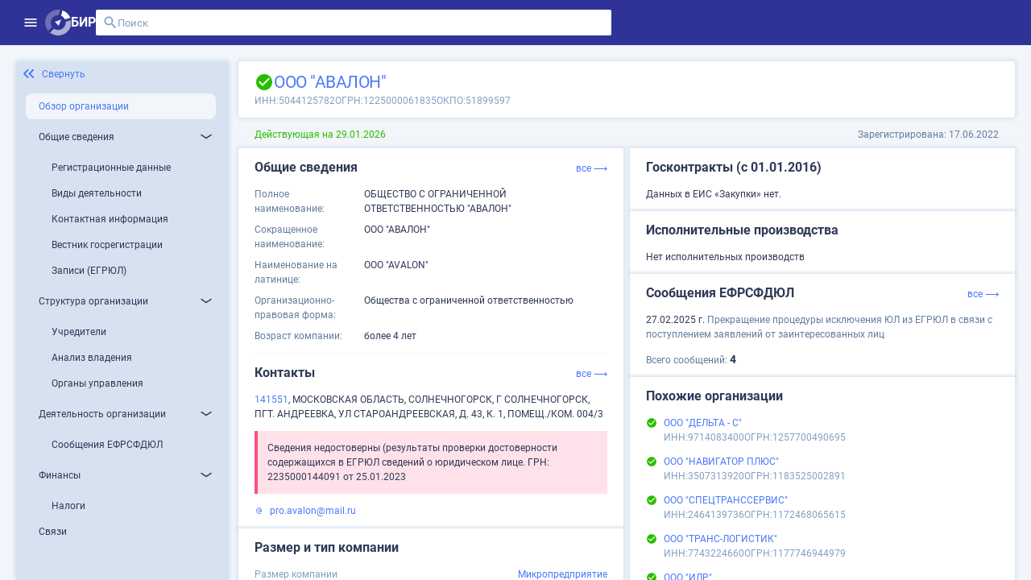

--- FILE ---
content_type: text/html;charset=UTF-8
request_url: https://site.birweb.1prime.ru/company-brief/12903522
body_size: 29426
content:
<!DOCTYPE html><html lang="ru" data-beasties-container><head>
	<meta charset="utf-8">
	<title>ООО "АВАЛОН": ИНН 5044125782, ОГРН 1225000061835</title>
	<base href="/">
	<meta content="width=device-width, initial-scale=1" name="viewport">
	<link href="favicon.svg" rel="icon" type="image/svg+xml">
	<meta content="Вся информация о ООО &quot;АВАЛОН&quot;: ИНН 5044125782, ОГРН 1225000061835, ОКПО 51899597, контакты, ОКВЭД, связи, руководство, лицензии на БИР Аналитик." name="description">
	<meta content="Вся информация о ООО &quot;АВАЛОН&quot;: ИНН 5044125782, ОГРН 1225000061835, ОКПО 51899597, контакты, ОКВЭД, связи, руководство, лицензии на БИР Аналитик." property="og:description">
	<meta content="site.birweb.1prime.ru" property="og:site_name">
	<meta content="ru_RU" property="og:locale">
	<meta content="ООО &quot;АВАЛОН&quot;: ИНН 5044125782, ОГРН 1225000061835" property="og:title">
	<meta content="https://site.birweb.1prime.ru/bir_image.png" property="og:image">
	<script>
    (function() {
      try {
        var ls = localStorage.getItem('theme'); 
        if (ls === 'dark') {
          document.documentElement.classList.add('theme-dark');
        }
      } catch (_) {
      }
    })();
	</script>
<style>html{--mat-sys-on-surface: initial}html{--mat-app-background-color: #fafafa;--mat-app-text-color: rgba(0, 0, 0, .87);--mat-app-elevation-shadow-level-0: 0px 0px 0px 0px rgba(0, 0, 0, .2), 0px 0px 0px 0px rgba(0, 0, 0, .14), 0px 0px 0px 0px rgba(0, 0, 0, .12);--mat-app-elevation-shadow-level-1: 0px 2px 1px -1px rgba(0, 0, 0, .2), 0px 1px 1px 0px rgba(0, 0, 0, .14), 0px 1px 3px 0px rgba(0, 0, 0, .12);--mat-app-elevation-shadow-level-2: 0px 3px 1px -2px rgba(0, 0, 0, .2), 0px 2px 2px 0px rgba(0, 0, 0, .14), 0px 1px 5px 0px rgba(0, 0, 0, .12);--mat-app-elevation-shadow-level-3: 0px 3px 3px -2px rgba(0, 0, 0, .2), 0px 3px 4px 0px rgba(0, 0, 0, .14), 0px 1px 8px 0px rgba(0, 0, 0, .12);--mat-app-elevation-shadow-level-4: 0px 2px 4px -1px rgba(0, 0, 0, .2), 0px 4px 5px 0px rgba(0, 0, 0, .14), 0px 1px 10px 0px rgba(0, 0, 0, .12);--mat-app-elevation-shadow-level-5: 0px 3px 5px -1px rgba(0, 0, 0, .2), 0px 5px 8px 0px rgba(0, 0, 0, .14), 0px 1px 14px 0px rgba(0, 0, 0, .12);--mat-app-elevation-shadow-level-6: 0px 3px 5px -1px rgba(0, 0, 0, .2), 0px 6px 10px 0px rgba(0, 0, 0, .14), 0px 1px 18px 0px rgba(0, 0, 0, .12);--mat-app-elevation-shadow-level-7: 0px 4px 5px -2px rgba(0, 0, 0, .2), 0px 7px 10px 1px rgba(0, 0, 0, .14), 0px 2px 16px 1px rgba(0, 0, 0, .12);--mat-app-elevation-shadow-level-8: 0px 5px 5px -3px rgba(0, 0, 0, .2), 0px 8px 10px 1px rgba(0, 0, 0, .14), 0px 3px 14px 2px rgba(0, 0, 0, .12);--mat-app-elevation-shadow-level-9: 0px 5px 6px -3px rgba(0, 0, 0, .2), 0px 9px 12px 1px rgba(0, 0, 0, .14), 0px 3px 16px 2px rgba(0, 0, 0, .12);--mat-app-elevation-shadow-level-10: 0px 6px 6px -3px rgba(0, 0, 0, .2), 0px 10px 14px 1px rgba(0, 0, 0, .14), 0px 4px 18px 3px rgba(0, 0, 0, .12);--mat-app-elevation-shadow-level-11: 0px 6px 7px -4px rgba(0, 0, 0, .2), 0px 11px 15px 1px rgba(0, 0, 0, .14), 0px 4px 20px 3px rgba(0, 0, 0, .12);--mat-app-elevation-shadow-level-12: 0px 7px 8px -4px rgba(0, 0, 0, .2), 0px 12px 17px 2px rgba(0, 0, 0, .14), 0px 5px 22px 4px rgba(0, 0, 0, .12);--mat-app-elevation-shadow-level-13: 0px 7px 8px -4px rgba(0, 0, 0, .2), 0px 13px 19px 2px rgba(0, 0, 0, .14), 0px 5px 24px 4px rgba(0, 0, 0, .12);--mat-app-elevation-shadow-level-14: 0px 7px 9px -4px rgba(0, 0, 0, .2), 0px 14px 21px 2px rgba(0, 0, 0, .14), 0px 5px 26px 4px rgba(0, 0, 0, .12);--mat-app-elevation-shadow-level-15: 0px 8px 9px -5px rgba(0, 0, 0, .2), 0px 15px 22px 2px rgba(0, 0, 0, .14), 0px 6px 28px 5px rgba(0, 0, 0, .12);--mat-app-elevation-shadow-level-16: 0px 8px 10px -5px rgba(0, 0, 0, .2), 0px 16px 24px 2px rgba(0, 0, 0, .14), 0px 6px 30px 5px rgba(0, 0, 0, .12);--mat-app-elevation-shadow-level-17: 0px 8px 11px -5px rgba(0, 0, 0, .2), 0px 17px 26px 2px rgba(0, 0, 0, .14), 0px 6px 32px 5px rgba(0, 0, 0, .12);--mat-app-elevation-shadow-level-18: 0px 9px 11px -5px rgba(0, 0, 0, .2), 0px 18px 28px 2px rgba(0, 0, 0, .14), 0px 7px 34px 6px rgba(0, 0, 0, .12);--mat-app-elevation-shadow-level-19: 0px 9px 12px -6px rgba(0, 0, 0, .2), 0px 19px 29px 2px rgba(0, 0, 0, .14), 0px 7px 36px 6px rgba(0, 0, 0, .12);--mat-app-elevation-shadow-level-20: 0px 10px 13px -6px rgba(0, 0, 0, .2), 0px 20px 31px 3px rgba(0, 0, 0, .14), 0px 8px 38px 7px rgba(0, 0, 0, .12);--mat-app-elevation-shadow-level-21: 0px 10px 13px -6px rgba(0, 0, 0, .2), 0px 21px 33px 3px rgba(0, 0, 0, .14), 0px 8px 40px 7px rgba(0, 0, 0, .12);--mat-app-elevation-shadow-level-22: 0px 10px 14px -6px rgba(0, 0, 0, .2), 0px 22px 35px 3px rgba(0, 0, 0, .14), 0px 8px 42px 7px rgba(0, 0, 0, .12);--mat-app-elevation-shadow-level-23: 0px 11px 14px -7px rgba(0, 0, 0, .2), 0px 23px 36px 3px rgba(0, 0, 0, .14), 0px 9px 44px 8px rgba(0, 0, 0, .12);--mat-app-elevation-shadow-level-24: 0px 11px 15px -7px rgba(0, 0, 0, .2), 0px 24px 38px 3px rgba(0, 0, 0, .14), 0px 9px 46px 8px rgba(0, 0, 0, .12)}html{--mat-ripple-color: color-mix(in srgb, rgba(0, 0, 0, .87) 12%, transparent)}html{--mat-option-selected-state-label-text-color: #3f51b5;--mat-option-label-text-color: rgba(0, 0, 0, .87);--mat-option-hover-state-layer-color: color-mix(in srgb, rgba(0, 0, 0, .87) 4%, transparent);--mat-option-focus-state-layer-color: color-mix(in srgb, rgba(0, 0, 0, .87) 12%, transparent);--mat-option-selected-state-layer-color: color-mix(in srgb, rgba(0, 0, 0, .87) 12%, transparent)}html{--mat-optgroup-label-text-color: rgba(0, 0, 0, .87)}html{--mat-pseudo-checkbox-full-selected-icon-color: #536dfe;--mat-pseudo-checkbox-full-selected-checkmark-color: #fafafa;--mat-pseudo-checkbox-full-unselected-icon-color: rgba(0, 0, 0, .54);--mat-pseudo-checkbox-full-disabled-selected-checkmark-color: #fafafa;--mat-pseudo-checkbox-full-disabled-unselected-icon-color: color-mix(in srgb, rgba(0, 0, 0, .87) 38%, transparent);--mat-pseudo-checkbox-full-disabled-selected-icon-color: color-mix(in srgb, rgba(0, 0, 0, .87) 38%, transparent);--mat-pseudo-checkbox-minimal-selected-checkmark-color: #536dfe;--mat-pseudo-checkbox-minimal-disabled-selected-checkmark-color: color-mix(in srgb, rgba(0, 0, 0, .87) 38%, transparent)}html{--mat-option-label-text-font: Roboto, sans-serif;--mat-option-label-text-line-height: 2.25rem;--mat-option-label-text-size: 1.5rem;--mat-option-label-text-tracking: normal;--mat-option-label-text-weight: 400}html{--mat-optgroup-label-text-font: Roboto, sans-serif;--mat-optgroup-label-text-line-height: 2.25rem;--mat-optgroup-label-text-size: 1.5rem;--mat-optgroup-label-text-tracking: normal;--mat-optgroup-label-text-weight: 400}html{--mat-card-elevated-container-shape: 4px;--mat-card-outlined-container-shape: 4px;--mat-card-filled-container-shape: 4px;--mat-card-outlined-outline-width: 1px}html{--mat-card-elevated-container-color: white;--mat-card-elevated-container-elevation: 0px 2px 1px -1px rgba(0, 0, 0, .2), 0px 1px 1px 0px rgba(0, 0, 0, .14), 0px 1px 3px 0px rgba(0, 0, 0, .12);--mat-card-outlined-container-color: white;--mat-card-outlined-container-elevation: 0px 0px 0px 0px rgba(0, 0, 0, .2), 0px 0px 0px 0px rgba(0, 0, 0, .14), 0px 0px 0px 0px rgba(0, 0, 0, .12);--mat-card-outlined-outline-color: rgba(0, 0, 0, .12);--mat-card-subtitle-text-color: rgba(0, 0, 0, .54);--mat-card-filled-container-color: white;--mat-card-filled-container-elevation: 0px 0px 0px 0px rgba(0, 0, 0, .2), 0px 0px 0px 0px rgba(0, 0, 0, .14), 0px 0px 0px 0px rgba(0, 0, 0, .12)}html{--mat-card-title-text-font: Roboto, sans-serif;--mat-card-title-text-line-height: 32px;--mat-card-title-text-size: 20px;--mat-card-title-text-tracking: .0125em;--mat-card-title-text-weight: 500;--mat-card-subtitle-text-font: Roboto, sans-serif;--mat-card-subtitle-text-line-height: 22px;--mat-card-subtitle-text-size: 14px;--mat-card-subtitle-text-tracking: .0071428571em;--mat-card-subtitle-text-weight: 500}html{--mat-progress-bar-active-indicator-height: 4px;--mat-progress-bar-track-height: 4px;--mat-progress-bar-track-shape: 0}html{--mat-tooltip-container-shape: 4px;--mat-tooltip-supporting-text-line-height: 16px}html{--mat-tooltip-container-color: #424242;--mat-tooltip-supporting-text-color: white}html{--mat-tooltip-supporting-text-font: Roboto, sans-serif;--mat-tooltip-supporting-text-size: 12px;--mat-tooltip-supporting-text-weight: 400;--mat-tooltip-supporting-text-tracking: .0333333333em}html{--mat-form-field-filled-active-indicator-height: 1px;--mat-form-field-filled-focus-active-indicator-height: 2px;--mat-form-field-filled-container-shape: 4px;--mat-form-field-outlined-outline-width: 1px;--mat-form-field-outlined-focus-outline-width: 2px;--mat-form-field-outlined-container-shape: 4px}html{--mat-form-field-focus-select-arrow-color: color-mix(in srgb, #3f51b5 87%, transparent);--mat-form-field-filled-caret-color: #3f51b5;--mat-form-field-filled-focus-active-indicator-color: #3f51b5;--mat-form-field-filled-focus-label-text-color: color-mix(in srgb, #3f51b5 87%, transparent);--mat-form-field-outlined-caret-color: #3f51b5;--mat-form-field-outlined-focus-outline-color: #3f51b5;--mat-form-field-outlined-focus-label-text-color: color-mix(in srgb, #3f51b5 87%, transparent);--mat-form-field-disabled-input-text-placeholder-color: color-mix(in srgb, rgba(0, 0, 0, .87) 38%, transparent);--mat-form-field-state-layer-color: rgba(0, 0, 0, .87);--mat-form-field-error-text-color: #3f51b5;--mat-form-field-select-option-text-color: inherit;--mat-form-field-select-disabled-option-text-color: GrayText;--mat-form-field-leading-icon-color: unset;--mat-form-field-disabled-leading-icon-color: unset;--mat-form-field-trailing-icon-color: unset;--mat-form-field-disabled-trailing-icon-color: unset;--mat-form-field-error-focus-trailing-icon-color: unset;--mat-form-field-error-hover-trailing-icon-color: unset;--mat-form-field-error-trailing-icon-color: unset;--mat-form-field-enabled-select-arrow-color: rgba(0, 0, 0, .54);--mat-form-field-disabled-select-arrow-color: color-mix(in srgb, rgba(0, 0, 0, .87) 38%, transparent);--mat-form-field-hover-state-layer-opacity: .04;--mat-form-field-focus-state-layer-opacity: .12;--mat-form-field-filled-container-color: #f6f6f6;--mat-form-field-filled-disabled-container-color: color-mix(in srgb, rgba(0, 0, 0, .87) 4%, transparent);--mat-form-field-filled-label-text-color: rgba(0, 0, 0, .54);--mat-form-field-filled-hover-label-text-color: rgba(0, 0, 0, .54);--mat-form-field-filled-disabled-label-text-color: color-mix(in srgb, rgba(0, 0, 0, .87) 38%, transparent);--mat-form-field-filled-input-text-color: rgba(0, 0, 0, .87);--mat-form-field-filled-disabled-input-text-color: color-mix(in srgb, rgba(0, 0, 0, .87) 38%, transparent);--mat-form-field-filled-input-text-placeholder-color: rgba(0, 0, 0, .54);--mat-form-field-filled-error-hover-label-text-color: #3f51b5;--mat-form-field-filled-error-focus-label-text-color: #3f51b5;--mat-form-field-filled-error-label-text-color: #3f51b5;--mat-form-field-filled-error-caret-color: #3f51b5;--mat-form-field-filled-active-indicator-color: rgba(0, 0, 0, .54);--mat-form-field-filled-disabled-active-indicator-color: color-mix(in srgb, rgba(0, 0, 0, .87) 12%, transparent);--mat-form-field-filled-hover-active-indicator-color: rgba(0, 0, 0, .87);--mat-form-field-filled-error-active-indicator-color: #3f51b5;--mat-form-field-filled-error-focus-active-indicator-color: #3f51b5;--mat-form-field-filled-error-hover-active-indicator-color: #3f51b5;--mat-form-field-outlined-label-text-color: rgba(0, 0, 0, .54);--mat-form-field-outlined-hover-label-text-color: rgba(0, 0, 0, .87);--mat-form-field-outlined-disabled-label-text-color: color-mix(in srgb, rgba(0, 0, 0, .87) 38%, transparent);--mat-form-field-outlined-input-text-color: rgba(0, 0, 0, .87);--mat-form-field-outlined-disabled-input-text-color: color-mix(in srgb, rgba(0, 0, 0, .87) 38%, transparent);--mat-form-field-outlined-input-text-placeholder-color: rgba(0, 0, 0, .54);--mat-form-field-outlined-error-caret-color: #3f51b5;--mat-form-field-outlined-error-focus-label-text-color: #3f51b5;--mat-form-field-outlined-error-label-text-color: #3f51b5;--mat-form-field-outlined-error-hover-label-text-color: #3f51b5;--mat-form-field-outlined-outline-color: rgba(0, 0, 0, .38);--mat-form-field-outlined-disabled-outline-color: color-mix(in srgb, rgba(0, 0, 0, .87) 12%, transparent);--mat-form-field-outlined-hover-outline-color: rgba(0, 0, 0, .87);--mat-form-field-outlined-error-focus-outline-color: #3f51b5;--mat-form-field-outlined-error-hover-outline-color: #3f51b5;--mat-form-field-outlined-error-outline-color: #3f51b5}html{--mat-form-field-container-height: 56px;--mat-form-field-filled-label-display: block;--mat-form-field-container-vertical-padding: 16px;--mat-form-field-filled-with-label-container-padding-top: 24px;--mat-form-field-filled-with-label-container-padding-bottom: 8px}html{--mat-form-field-container-text-font: Roboto, sans-serif;--mat-form-field-container-text-line-height: 2.25rem;--mat-form-field-container-text-size: 1.5rem;--mat-form-field-container-text-tracking: normal;--mat-form-field-container-text-weight: 400;--mat-form-field-outlined-label-text-populated-size: 1.5rem;--mat-form-field-subscript-text-font: Roboto, sans-serif;--mat-form-field-subscript-text-line-height: 20px;--mat-form-field-subscript-text-size: 12px;--mat-form-field-subscript-text-tracking: .0333333333em;--mat-form-field-subscript-text-weight: 400;--mat-form-field-filled-label-text-font: Roboto, sans-serif;--mat-form-field-filled-label-text-size: 1.5rem;--mat-form-field-filled-label-text-tracking: normal;--mat-form-field-filled-label-text-weight: 400;--mat-form-field-outlined-label-text-font: Roboto, sans-serif;--mat-form-field-outlined-label-text-size: 1.5rem;--mat-form-field-outlined-label-text-tracking: normal;--mat-form-field-outlined-label-text-weight: 400}html{--mat-select-container-elevation-shadow: 0px 5px 5px -3px rgba(0, 0, 0, .2), 0px 8px 10px 1px rgba(0, 0, 0, .14), 0px 3px 14px 2px rgba(0, 0, 0, .12)}html{--mat-select-panel-background-color: white;--mat-select-enabled-trigger-text-color: rgba(0, 0, 0, .87);--mat-select-disabled-trigger-text-color: color-mix(in srgb, rgba(0, 0, 0, .87) 38%, transparent);--mat-select-placeholder-text-color: rgba(0, 0, 0, .54);--mat-select-enabled-arrow-color: rgba(0, 0, 0, .54);--mat-select-disabled-arrow-color: color-mix(in srgb, rgba(0, 0, 0, .87) 38%, transparent);--mat-select-focused-arrow-color: #3f51b5;--mat-select-invalid-arrow-color: #3f51b5}html{--mat-select-arrow-transform: translateY(-8px)}html{--mat-select-trigger-text-font: Roboto, sans-serif;--mat-select-trigger-text-line-height: 2.25rem;--mat-select-trigger-text-size: 1.5rem;--mat-select-trigger-text-tracking: normal;--mat-select-trigger-text-weight: 400}html{--mat-autocomplete-container-shape: 4px;--mat-autocomplete-container-elevation-shadow: 0px 5px 5px -3px rgba(0, 0, 0, .2), 0px 8px 10px 1px rgba(0, 0, 0, .14), 0px 3px 14px 2px rgba(0, 0, 0, .12)}html{--mat-autocomplete-background-color: white}html{--mat-dialog-container-shape: 4px;--mat-dialog-container-elevation-shadow: 0px 11px 15px -7px rgba(0, 0, 0, .2), 0px 24px 38px 3px rgba(0, 0, 0, .14), 0px 9px 46px 8px rgba(0, 0, 0, .12);--mat-dialog-container-max-width: 80vw;--mat-dialog-container-small-max-width: 80vw;--mat-dialog-container-min-width: 0;--mat-dialog-actions-alignment: start;--mat-dialog-actions-padding: 8px;--mat-dialog-content-padding: 20px 24px;--mat-dialog-with-actions-content-padding: 20px 24px;--mat-dialog-headline-padding: 0 24px 9px}html{--mat-dialog-container-color: white;--mat-dialog-subhead-color: rgba(0, 0, 0, .87);--mat-dialog-supporting-text-color: rgba(0, 0, 0, .54)}html{--mat-dialog-subhead-font: Roboto, sans-serif;--mat-dialog-subhead-line-height: 32px;--mat-dialog-subhead-size: 20px;--mat-dialog-subhead-weight: 500;--mat-dialog-subhead-tracking: .0125em;--mat-dialog-supporting-text-font: Roboto, sans-serif;--mat-dialog-supporting-text-line-height: 2.25rem;--mat-dialog-supporting-text-size: 1.5rem;--mat-dialog-supporting-text-weight: 400;--mat-dialog-supporting-text-tracking: normal}html{--mat-slide-toggle-disabled-handle-opacity: .38;--mat-slide-toggle-disabled-selected-handle-opacity: .38;--mat-slide-toggle-disabled-selected-icon-opacity: .38;--mat-slide-toggle-disabled-track-opacity: .12;--mat-slide-toggle-disabled-unselected-handle-opacity: .38;--mat-slide-toggle-disabled-unselected-icon-opacity: .38;--mat-slide-toggle-disabled-unselected-track-outline-color: transparent;--mat-slide-toggle-disabled-unselected-track-outline-width: 1px;--mat-slide-toggle-handle-height: 20px;--mat-slide-toggle-handle-shape: 10px;--mat-slide-toggle-handle-width: 20px;--mat-slide-toggle-hidden-track-opacity: 1;--mat-slide-toggle-hidden-track-transition: transform 75ms 0ms cubic-bezier(.4, 0, .6, 1);--mat-slide-toggle-pressed-handle-size: 20px;--mat-slide-toggle-selected-focus-state-layer-opacity: .12;--mat-slide-toggle-selected-handle-horizontal-margin: 0;--mat-slide-toggle-selected-handle-size: 20px;--mat-slide-toggle-selected-hover-state-layer-opacity: .04;--mat-slide-toggle-selected-icon-size: 18px;--mat-slide-toggle-selected-pressed-handle-horizontal-margin: 0;--mat-slide-toggle-selected-pressed-state-layer-opacity: .12;--mat-slide-toggle-selected-track-outline-color: transparent;--mat-slide-toggle-selected-track-outline-width: 1px;--mat-slide-toggle-selected-with-icon-handle-horizontal-margin: 0;--mat-slide-toggle-track-height: 14px;--mat-slide-toggle-track-outline-color: transparent;--mat-slide-toggle-track-outline-width: 1px;--mat-slide-toggle-track-shape: 7px;--mat-slide-toggle-track-width: 36px;--mat-slide-toggle-unselected-focus-state-layer-opacity: .12;--mat-slide-toggle-unselected-handle-horizontal-margin: 0;--mat-slide-toggle-unselected-handle-size: 20px;--mat-slide-toggle-unselected-hover-state-layer-opacity: .12;--mat-slide-toggle-unselected-icon-size: 18px;--mat-slide-toggle-unselected-pressed-handle-horizontal-margin: 0;--mat-slide-toggle-unselected-pressed-state-layer-opacity: .1;--mat-slide-toggle-unselected-with-icon-handle-horizontal-margin: 0;--mat-slide-toggle-visible-track-opacity: 1;--mat-slide-toggle-visible-track-transition: transform 75ms 0ms cubic-bezier(0, 0, .2, 1);--mat-slide-toggle-with-icon-handle-size: 20px;--mat-slide-toggle-touch-target-size: 48px}html{--mat-slide-toggle-selected-icon-color: white;--mat-slide-toggle-disabled-selected-icon-color: white;--mat-slide-toggle-selected-focus-state-layer-color: #3f51b5;--mat-slide-toggle-selected-handle-color: #3f51b5;--mat-slide-toggle-selected-hover-state-layer-color: #3f51b5;--mat-slide-toggle-selected-pressed-state-layer-color: #3f51b5;--mat-slide-toggle-selected-focus-handle-color: #3f51b5;--mat-slide-toggle-selected-hover-handle-color: #3f51b5;--mat-slide-toggle-selected-pressed-handle-color: #3f51b5;--mat-slide-toggle-selected-focus-track-color: #7986cb;--mat-slide-toggle-selected-hover-track-color: #7986cb;--mat-slide-toggle-selected-pressed-track-color: #7986cb;--mat-slide-toggle-selected-track-color: #7986cb;--mat-slide-toggle-disabled-label-text-color: color-mix(in srgb, rgba(0, 0, 0, .87) 38%, transparent);--mat-slide-toggle-disabled-handle-elevation-shadow: 0px 0px 0px 0px rgba(0, 0, 0, .2), 0px 0px 0px 0px rgba(0, 0, 0, .14), 0px 0px 0px 0px rgba(0, 0, 0, .12);--mat-slide-toggle-disabled-selected-handle-color: rgba(0, 0, 0, .87);--mat-slide-toggle-disabled-selected-track-color: rgba(0, 0, 0, .87);--mat-slide-toggle-disabled-unselected-handle-color: rgba(0, 0, 0, .87);--mat-slide-toggle-disabled-unselected-icon-color: #f6f6f6;--mat-slide-toggle-disabled-unselected-track-color: rgba(0, 0, 0, .87);--mat-slide-toggle-handle-elevation-shadow: 0px 2px 1px -1px rgba(0, 0, 0, .2), 0px 1px 1px 0px rgba(0, 0, 0, .14), 0px 1px 3px 0px rgba(0, 0, 0, .12);--mat-slide-toggle-handle-surface-color: white;--mat-slide-toggle-label-text-color: rgba(0, 0, 0, .87);--mat-slide-toggle-unselected-hover-handle-color: #424242;--mat-slide-toggle-unselected-focus-handle-color: #424242;--mat-slide-toggle-unselected-focus-state-layer-color: rgba(0, 0, 0, .87);--mat-slide-toggle-unselected-focus-track-color: rgba(0, 0, 0, .12);--mat-slide-toggle-unselected-icon-color: #f6f6f6;--mat-slide-toggle-unselected-handle-color: rgba(0, 0, 0, .54);--mat-slide-toggle-unselected-hover-state-layer-color: rgba(0, 0, 0, .87);--mat-slide-toggle-unselected-hover-track-color: rgba(0, 0, 0, .12);--mat-slide-toggle-unselected-pressed-handle-color: #424242;--mat-slide-toggle-unselected-pressed-track-color: rgba(0, 0, 0, .12);--mat-slide-toggle-unselected-pressed-state-layer-color: rgba(0, 0, 0, .87);--mat-slide-toggle-unselected-track-color: rgba(0, 0, 0, .12)}html{--mat-slide-toggle-state-layer-size: 40px;--mat-slide-toggle-touch-target-display: block}html{--mat-slide-toggle-label-text-font: Roboto, sans-serif;--mat-slide-toggle-label-text-line-height: 2.25rem;--mat-slide-toggle-label-text-size: 1.5rem;--mat-slide-toggle-label-text-tracking: normal;--mat-slide-toggle-label-text-weight: 400}html{--mat-radio-disabled-selected-icon-opacity: .38;--mat-radio-disabled-unselected-icon-opacity: .38;--mat-radio-state-layer-size: 40px;--mat-radio-touch-target-size: 48px}html{--mat-radio-state-layer-size: 40px;--mat-radio-touch-target-display: block}html{--mat-radio-label-text-font: Roboto, sans-serif;--mat-radio-label-text-line-height: 2.25rem;--mat-radio-label-text-size: 1.5rem;--mat-radio-label-text-tracking: normal;--mat-radio-label-text-weight: 400}html{--mat-slider-active-track-height: 6px;--mat-slider-active-track-shape: 9999px;--mat-slider-handle-elevation: 0px 2px 1px -1px rgba(0, 0, 0, .2), 0px 1px 1px 0px rgba(0, 0, 0, .14), 0px 1px 3px 0px rgba(0, 0, 0, .12);--mat-slider-handle-height: 20px;--mat-slider-handle-shape: 50%;--mat-slider-handle-width: 20px;--mat-slider-inactive-track-height: 4px;--mat-slider-inactive-track-shape: 9999px;--mat-slider-value-indicator-border-radius: 4px;--mat-slider-value-indicator-caret-display: block;--mat-slider-value-indicator-container-transform: translateX(-50%);--mat-slider-value-indicator-height: 32px;--mat-slider-value-indicator-padding: 0 12px;--mat-slider-value-indicator-text-transform: none;--mat-slider-value-indicator-width: auto;--mat-slider-with-overlap-handle-outline-width: 1px;--mat-slider-with-tick-marks-active-container-opacity: .6;--mat-slider-with-tick-marks-container-shape: 50%;--mat-slider-with-tick-marks-container-size: 2px;--mat-slider-with-tick-marks-inactive-container-opacity: .6;--mat-slider-value-indicator-transform-origin: bottom}html{--mat-slider-active-track-color: #3f51b5;--mat-slider-focus-handle-color: #3f51b5;--mat-slider-handle-color: #3f51b5;--mat-slider-hover-handle-color: #3f51b5;--mat-slider-focus-state-layer-color: color-mix(in srgb, #3f51b5 12%, transparent);--mat-slider-hover-state-layer-color: color-mix(in srgb, #3f51b5 4%, transparent);--mat-slider-inactive-track-color: #3f51b5;--mat-slider-ripple-color: #3f51b5;--mat-slider-with-tick-marks-active-container-color: white;--mat-slider-with-tick-marks-inactive-container-color: #3f51b5;--mat-slider-disabled-active-track-color: rgba(0, 0, 0, .87);--mat-slider-disabled-handle-color: rgba(0, 0, 0, .87);--mat-slider-disabled-inactive-track-color: rgba(0, 0, 0, .87);--mat-slider-label-container-color: #424242;--mat-slider-label-label-text-color: white;--mat-slider-value-indicator-opacity: 1;--mat-slider-with-overlap-handle-outline-color: rgba(0, 0, 0, .87);--mat-slider-with-tick-marks-disabled-container-color: rgba(0, 0, 0, .87)}html{--mat-slider-label-label-text-font: Roboto, sans-serif;--mat-slider-label-label-text-size: 14px;--mat-slider-label-label-text-line-height: 22px;--mat-slider-label-label-text-tracking: .0071428571em;--mat-slider-label-label-text-weight: 500}html{--mat-menu-container-shape: 4px;--mat-menu-divider-bottom-spacing: 0;--mat-menu-divider-top-spacing: 0;--mat-menu-item-spacing: 16px;--mat-menu-item-icon-size: 24px;--mat-menu-item-leading-spacing: 16px;--mat-menu-item-trailing-spacing: 16px;--mat-menu-item-with-icon-leading-spacing: 16px;--mat-menu-item-with-icon-trailing-spacing: 16px;--mat-menu-container-elevation-shadow: 0px 5px 5px -3px rgba(0, 0, 0, .2), 0px 8px 10px 1px rgba(0, 0, 0, .14), 0px 3px 14px 2px rgba(0, 0, 0, .12)}html{--mat-menu-item-label-text-color: rgba(0, 0, 0, .87);--mat-menu-item-icon-color: rgba(0, 0, 0, .87);--mat-menu-item-hover-state-layer-color: color-mix(in srgb, rgba(0, 0, 0, .87) 4%, transparent);--mat-menu-item-focus-state-layer-color: color-mix(in srgb, rgba(0, 0, 0, .87) 12%, transparent);--mat-menu-container-color: white;--mat-menu-divider-color: rgba(0, 0, 0, .12)}html{--mat-menu-item-label-text-font: Roboto, sans-serif;--mat-menu-item-label-text-size: 1.5rem;--mat-menu-item-label-text-tracking: normal;--mat-menu-item-label-text-line-height: 2.25rem;--mat-menu-item-label-text-weight: 400}html{--mat-list-active-indicator-color: transparent;--mat-list-active-indicator-shape: 4px;--mat-list-list-item-container-shape: 0;--mat-list-list-item-leading-avatar-shape: 50%;--mat-list-list-item-container-color: transparent;--mat-list-list-item-selected-container-color: transparent;--mat-list-list-item-leading-avatar-color: transparent;--mat-list-list-item-leading-icon-size: 24px;--mat-list-list-item-leading-avatar-size: 40px;--mat-list-list-item-trailing-icon-size: 24px;--mat-list-list-item-disabled-state-layer-color: transparent;--mat-list-list-item-disabled-state-layer-opacity: 0;--mat-list-list-item-disabled-label-text-opacity: .38;--mat-list-list-item-disabled-leading-icon-opacity: .38;--mat-list-list-item-disabled-trailing-icon-opacity: .38}html{--mat-list-list-item-label-text-color: rgba(0, 0, 0, .87);--mat-list-list-item-supporting-text-color: rgba(0, 0, 0, .54);--mat-list-list-item-leading-icon-color: rgba(0, 0, 0, .54);--mat-list-list-item-trailing-supporting-text-color: rgba(0, 0, 0, .54);--mat-list-list-item-trailing-icon-color: rgba(0, 0, 0, .54);--mat-list-list-item-selected-trailing-icon-color: rgba(0, 0, 0, .54);--mat-list-list-item-disabled-label-text-color: rgba(0, 0, 0, .87);--mat-list-list-item-disabled-leading-icon-color: rgba(0, 0, 0, .87);--mat-list-list-item-disabled-trailing-icon-color: rgba(0, 0, 0, .87);--mat-list-list-item-hover-label-text-color: rgba(0, 0, 0, .87);--mat-list-list-item-hover-leading-icon-color: rgba(0, 0, 0, .54);--mat-list-list-item-hover-state-layer-color: rgba(0, 0, 0, .87);--mat-list-list-item-hover-state-layer-opacity: .04;--mat-list-list-item-hover-trailing-icon-color: rgba(0, 0, 0, .54);--mat-list-list-item-focus-label-text-color: rgba(0, 0, 0, .87);--mat-list-list-item-focus-state-layer-color: rgba(0, 0, 0, .87);--mat-list-list-item-focus-state-layer-opacity: .12}html{--mat-list-list-item-leading-icon-start-space: 16px;--mat-list-list-item-leading-icon-end-space: 32px;--mat-list-list-item-one-line-container-height: 48px;--mat-list-list-item-two-line-container-height: 64px;--mat-list-list-item-three-line-container-height: 88px}html{--mat-list-list-item-label-text-font: Roboto, sans-serif;--mat-list-list-item-label-text-line-height: 2.25rem;--mat-list-list-item-label-text-size: 1.5rem;--mat-list-list-item-label-text-tracking: normal;--mat-list-list-item-label-text-weight: 400;--mat-list-list-item-supporting-text-font: Roboto, sans-serif;--mat-list-list-item-supporting-text-line-height: 2.25rem;--mat-list-list-item-supporting-text-size: 1.5rem;--mat-list-list-item-supporting-text-tracking: normal;--mat-list-list-item-supporting-text-weight: 400;--mat-list-list-item-trailing-supporting-text-font: Roboto, sans-serif;--mat-list-list-item-trailing-supporting-text-line-height: 20px;--mat-list-list-item-trailing-supporting-text-size: 12px;--mat-list-list-item-trailing-supporting-text-tracking: .0333333333em;--mat-list-list-item-trailing-supporting-text-weight: 400}html{--mat-paginator-page-size-select-width: 84px;--mat-paginator-page-size-select-touch-target-height: 48px}html{--mat-paginator-container-text-color: rgba(0, 0, 0, .87);--mat-paginator-container-background-color: white;--mat-paginator-enabled-icon-color: rgba(0, 0, 0, .54);--mat-paginator-disabled-icon-color: color-mix(in srgb, rgba(0, 0, 0, .87) 38%, transparent)}html{--mat-paginator-container-size: 56px;--mat-paginator-form-field-container-height: 40px;--mat-paginator-form-field-container-vertical-padding: 8px;--mat-paginator-touch-target-display: block}html{--mat-paginator-container-text-font: Roboto, sans-serif;--mat-paginator-container-text-line-height: 20px;--mat-paginator-container-text-size: 12px;--mat-paginator-container-text-tracking: .0333333333em;--mat-paginator-container-text-weight: 400;--mat-paginator-select-trigger-text-size: 12px}html{--mat-tab-container-height: 48px;--mat-tab-divider-color: transparent;--mat-tab-divider-height: 0;--mat-tab-active-indicator-height: 2px;--mat-tab-active-indicator-shape: 0}html{--mat-checkbox-disabled-selected-checkmark-color: white;--mat-checkbox-selected-focus-state-layer-opacity: .12;--mat-checkbox-selected-hover-state-layer-opacity: .04;--mat-checkbox-selected-pressed-state-layer-opacity: .12;--mat-checkbox-unselected-focus-state-layer-opacity: .12;--mat-checkbox-unselected-hover-state-layer-opacity: .04;--mat-checkbox-unselected-pressed-state-layer-opacity: .12;--mat-checkbox-touch-target-size: 48px}html{--mat-checkbox-disabled-label-color: color-mix(in srgb, rgba(0, 0, 0, .87) 38%, transparent);--mat-checkbox-label-text-color: rgba(0, 0, 0, .87);--mat-checkbox-disabled-selected-icon-color: color-mix(in srgb, rgba(0, 0, 0, .87) 38%, transparent);--mat-checkbox-disabled-unselected-icon-color: color-mix(in srgb, rgba(0, 0, 0, .87) 38%, transparent);--mat-checkbox-selected-checkmark-color: white;--mat-checkbox-selected-focus-icon-color: #536dfe;--mat-checkbox-selected-hover-icon-color: #536dfe;--mat-checkbox-selected-icon-color: #536dfe;--mat-checkbox-selected-pressed-icon-color: #536dfe;--mat-checkbox-unselected-focus-icon-color: rgba(0, 0, 0, .87);--mat-checkbox-unselected-hover-icon-color: rgba(0, 0, 0, .87);--mat-checkbox-unselected-icon-color: rgba(0, 0, 0, .54);--mat-checkbox-selected-focus-state-layer-color: #536dfe;--mat-checkbox-selected-hover-state-layer-color: #536dfe;--mat-checkbox-selected-pressed-state-layer-color: #536dfe;--mat-checkbox-unselected-focus-state-layer-color: rgba(0, 0, 0, .87);--mat-checkbox-unselected-hover-state-layer-color: rgba(0, 0, 0, .87);--mat-checkbox-unselected-pressed-state-layer-color: rgba(0, 0, 0, .87)}html{--mat-checkbox-touch-target-display: block;--mat-checkbox-state-layer-size: 40px}html{--mat-checkbox-label-text-font: Roboto, sans-serif;--mat-checkbox-label-text-line-height: 2.25rem;--mat-checkbox-label-text-size: 1.5rem;--mat-checkbox-label-text-tracking: normal;--mat-checkbox-label-text-weight: 400}html{--mat-button-filled-container-shape: 4px;--mat-button-filled-horizontal-padding: 16px;--mat-button-filled-icon-offset: -4px;--mat-button-filled-icon-spacing: 8px;--mat-button-filled-touch-target-size: 48px;--mat-button-outlined-container-shape: 4px;--mat-button-outlined-horizontal-padding: 15px;--mat-button-outlined-icon-offset: -4px;--mat-button-outlined-icon-spacing: 8px;--mat-button-outlined-keep-touch-target: false;--mat-button-outlined-outline-width: 1px;--mat-button-outlined-touch-target-size: 48px;--mat-button-protected-container-elevation-shadow: 0px 3px 1px -2px rgba(0, 0, 0, .2), 0px 2px 2px 0px rgba(0, 0, 0, .14), 0px 1px 5px 0px rgba(0, 0, 0, .12);--mat-button-protected-container-shape: 4px;--mat-button-protected-disabled-container-elevation-shadow: 0px 0px 0px 0px rgba(0, 0, 0, .2), 0px 0px 0px 0px rgba(0, 0, 0, .14), 0px 0px 0px 0px rgba(0, 0, 0, .12);--mat-button-protected-focus-container-elevation-shadow: 0px 2px 4px -1px rgba(0, 0, 0, .2), 0px 4px 5px 0px rgba(0, 0, 0, .14), 0px 1px 10px 0px rgba(0, 0, 0, .12);--mat-button-protected-horizontal-padding: 16px;--mat-button-protected-hover-container-elevation-shadow: 0px 2px 4px -1px rgba(0, 0, 0, .2), 0px 4px 5px 0px rgba(0, 0, 0, .14), 0px 1px 10px 0px rgba(0, 0, 0, .12);--mat-button-protected-icon-offset: -4px;--mat-button-protected-icon-spacing: 8px;--mat-button-protected-pressed-container-elevation-shadow: 0px 5px 5px -3px rgba(0, 0, 0, .2), 0px 8px 10px 1px rgba(0, 0, 0, .14), 0px 3px 14px 2px rgba(0, 0, 0, .12);--mat-button-protected-touch-target-size: 48px;--mat-button-text-container-shape: 4px;--mat-button-text-horizontal-padding: 8px;--mat-button-text-icon-offset: 0;--mat-button-text-icon-spacing: 8px;--mat-button-text-with-icon-horizontal-padding: 8px;--mat-button-text-touch-target-size: 48px;--mat-button-tonal-container-shape: 4px;--mat-button-tonal-horizontal-padding: 16px;--mat-button-tonal-icon-offset: -4px;--mat-button-tonal-icon-spacing: 8px;--mat-button-tonal-touch-target-size: 48px}html{--mat-button-filled-container-color: white;--mat-button-filled-disabled-container-color: color-mix(in srgb, rgba(0, 0, 0, .87) 12%, transparent);--mat-button-filled-disabled-label-text-color: color-mix(in srgb, rgba(0, 0, 0, .87) 38%, transparent);--mat-button-filled-disabled-state-layer-color: rgba(0, 0, 0, .54);--mat-button-filled-focus-state-layer-opacity: .12;--mat-button-filled-hover-state-layer-opacity: .04;--mat-button-filled-label-text-color: rgba(0, 0, 0, .87);--mat-button-filled-pressed-state-layer-opacity: .12;--mat-button-filled-ripple-color: color-mix(in srgb, rgba(0, 0, 0, .87) 12%, transparent);--mat-button-filled-state-layer-color: rgba(0, 0, 0, .87);--mat-button-outlined-disabled-label-text-color: color-mix(in srgb, rgba(0, 0, 0, .87) 38%, transparent);--mat-button-outlined-disabled-outline-color: rgba(0, 0, 0, .12);--mat-button-outlined-disabled-state-layer-color: rgba(0, 0, 0, .54);--mat-button-outlined-focus-state-layer-opacity: .12;--mat-button-outlined-hover-state-layer-opacity: .04;--mat-button-outlined-label-text-color: rgba(0, 0, 0, .87);--mat-button-outlined-outline-color: rgba(0, 0, 0, .12);--mat-button-outlined-pressed-state-layer-opacity: .12;--mat-button-outlined-ripple-color: color-mix(in srgb, rgba(0, 0, 0, .87) 12%, transparent);--mat-button-outlined-state-layer-color: rgba(0, 0, 0, .87);--mat-button-protected-container-color: white;--mat-button-protected-disabled-container-color: color-mix(in srgb, rgba(0, 0, 0, .87) 12%, transparent);--mat-button-protected-disabled-label-text-color: color-mix(in srgb, rgba(0, 0, 0, .87) 38%, transparent);--mat-button-protected-disabled-state-layer-color: rgba(0, 0, 0, .54);--mat-button-protected-focus-state-layer-opacity: .12;--mat-button-protected-hover-state-layer-opacity: .04;--mat-button-protected-label-text-color: rgba(0, 0, 0, .87);--mat-button-protected-pressed-state-layer-opacity: .12;--mat-button-protected-ripple-color: color-mix(in srgb, rgba(0, 0, 0, .87) 12%, transparent);--mat-button-protected-state-layer-color: rgba(0, 0, 0, .87);--mat-button-text-disabled-label-text-color: color-mix(in srgb, rgba(0, 0, 0, .87) 38%, transparent);--mat-button-text-disabled-state-layer-color: rgba(0, 0, 0, .54);--mat-button-text-focus-state-layer-opacity: .12;--mat-button-text-hover-state-layer-opacity: .04;--mat-button-text-label-text-color: rgba(0, 0, 0, .87);--mat-button-text-pressed-state-layer-opacity: .12;--mat-button-text-ripple-color: color-mix(in srgb, rgba(0, 0, 0, .87) 12%, transparent);--mat-button-text-state-layer-color: rgba(0, 0, 0, .87);--mat-button-tonal-container-color: white;--mat-button-tonal-disabled-container-color: color-mix(in srgb, rgba(0, 0, 0, .87) 12%, transparent);--mat-button-tonal-disabled-label-text-color: color-mix(in srgb, rgba(0, 0, 0, .87) 38%, transparent);--mat-button-tonal-disabled-state-layer-color: rgba(0, 0, 0, .54);--mat-button-tonal-focus-state-layer-opacity: .12;--mat-button-tonal-hover-state-layer-opacity: .04;--mat-button-tonal-label-text-color: rgba(0, 0, 0, .87);--mat-button-tonal-pressed-state-layer-opacity: .12;--mat-button-tonal-ripple-color: color-mix(in srgb, rgba(0, 0, 0, .87) 12%, transparent);--mat-button-tonal-state-layer-color: rgba(0, 0, 0, .87)}html{--mat-button-filled-container-height: 36px;--mat-button-filled-touch-target-display: block;--mat-button-outlined-container-height: 36px;--mat-button-outlined-touch-target-display: block;--mat-button-protected-container-height: 36px;--mat-button-protected-touch-target-display: block;--mat-button-text-container-height: 36px;--mat-button-text-touch-target-display: block;--mat-button-tonal-container-height: 36px;--mat-button-tonal-touch-target-display: block}html{--mat-button-filled-label-text-font: Roboto, sans-serif;--mat-button-filled-label-text-size: 14px;--mat-button-filled-label-text-tracking: .0892857143em;--mat-button-filled-label-text-transform: none;--mat-button-filled-label-text-weight: 500;--mat-button-outlined-label-text-font: Roboto, sans-serif;--mat-button-outlined-label-text-size: 14px;--mat-button-outlined-label-text-tracking: .0892857143em;--mat-button-outlined-label-text-transform: none;--mat-button-outlined-label-text-weight: 500;--mat-button-protected-label-text-font: Roboto, sans-serif;--mat-button-protected-label-text-size: 14px;--mat-button-protected-label-text-tracking: .0892857143em;--mat-button-protected-label-text-transform: none;--mat-button-protected-label-text-weight: 500;--mat-button-text-label-text-font: Roboto, sans-serif;--mat-button-text-label-text-size: 14px;--mat-button-text-label-text-tracking: .0892857143em;--mat-button-text-label-text-transform: none;--mat-button-text-label-text-weight: 500;--mat-button-tonal-label-text-font: Roboto, sans-serif;--mat-button-tonal-label-text-size: 14px;--mat-button-tonal-label-text-tracking: .0892857143em;--mat-button-tonal-label-text-transform: none;--mat-button-tonal-label-text-weight: 500}html{--mat-icon-button-icon-size: 24px;--mat-icon-button-container-shape: 50%;--mat-icon-button-touch-target-size: 48px}html{--mat-icon-button-disabled-icon-color: color-mix(in srgb, rgba(0, 0, 0, .87) 38%, transparent);--mat-icon-button-disabled-state-layer-color: rgba(0, 0, 0, .54);--mat-icon-button-focus-state-layer-opacity: .12;--mat-icon-button-hover-state-layer-opacity: .04;--mat-icon-button-icon-color: inherit;--mat-icon-button-pressed-state-layer-opacity: .12;--mat-icon-button-ripple-color: color-mix(in srgb, rgba(0, 0, 0, .87) 12%, transparent);--mat-icon-button-state-layer-color: rgba(0, 0, 0, .87)}html{--mat-icon-button-touch-target-display: block}html{--mat-fab-container-elevation-shadow: 0px 3px 5px -1px rgba(0, 0, 0, .2), 0px 6px 10px 0px rgba(0, 0, 0, .14), 0px 1px 18px 0px rgba(0, 0, 0, .12);--mat-fab-container-shape: 50%;--mat-fab-touch-target-size: 48px;--mat-fab-extended-container-elevation-shadow: 0px 3px 5px -1px rgba(0, 0, 0, .2), 0px 6px 10px 0px rgba(0, 0, 0, .14), 0px 1px 18px 0px rgba(0, 0, 0, .12);--mat-fab-extended-container-height: 48px;--mat-fab-extended-container-shape: 24px;--mat-fab-extended-focus-container-elevation-shadow: 0px 5px 5px -3px rgba(0, 0, 0, .2), 0px 8px 10px 1px rgba(0, 0, 0, .14), 0px 3px 14px 2px rgba(0, 0, 0, .12);--mat-fab-extended-hover-container-elevation-shadow: 0px 5px 5px -3px rgba(0, 0, 0, .2), 0px 8px 10px 1px rgba(0, 0, 0, .14), 0px 3px 14px 2px rgba(0, 0, 0, .12);--mat-fab-extended-pressed-container-elevation-shadow: 0px 7px 8px -4px rgba(0, 0, 0, .2), 0px 12px 17px 2px rgba(0, 0, 0, .14), 0px 5px 22px 4px rgba(0, 0, 0, .12);--mat-fab-focus-container-elevation-shadow: 0px 5px 5px -3px rgba(0, 0, 0, .2), 0px 8px 10px 1px rgba(0, 0, 0, .14), 0px 3px 14px 2px rgba(0, 0, 0, .12);--mat-fab-hover-container-elevation-shadow: 0px 5px 5px -3px rgba(0, 0, 0, .2), 0px 8px 10px 1px rgba(0, 0, 0, .14), 0px 3px 14px 2px rgba(0, 0, 0, .12);--mat-fab-pressed-container-elevation-shadow: 0px 7px 8px -4px rgba(0, 0, 0, .2), 0px 12px 17px 2px rgba(0, 0, 0, .14), 0px 5px 22px 4px rgba(0, 0, 0, .12);--mat-fab-small-container-elevation-shadow: 0px 3px 5px -1px rgba(0, 0, 0, .2), 0px 6px 10px 0px rgba(0, 0, 0, .14), 0px 1px 18px 0px rgba(0, 0, 0, .12);--mat-fab-small-container-shape: 50%;--mat-fab-small-touch-target-size: 48px;--mat-fab-small-focus-container-elevation-shadow: 0px 5px 5px -3px rgba(0, 0, 0, .2), 0px 8px 10px 1px rgba(0, 0, 0, .14), 0px 3px 14px 2px rgba(0, 0, 0, .12);--mat-fab-small-hover-container-elevation-shadow: 0px 5px 5px -3px rgba(0, 0, 0, .2), 0px 8px 10px 1px rgba(0, 0, 0, .14), 0px 3px 14px 2px rgba(0, 0, 0, .12);--mat-fab-small-pressed-container-elevation-shadow: 0px 7px 8px -4px rgba(0, 0, 0, .2), 0px 12px 17px 2px rgba(0, 0, 0, .14), 0px 5px 22px 4px rgba(0, 0, 0, .12)}html{--mat-fab-container-color: white;--mat-fab-disabled-state-container-color: color-mix(in srgb, rgba(0, 0, 0, .87) 12%, transparent);--mat-fab-disabled-state-foreground-color: color-mix(in srgb, rgba(0, 0, 0, .87) 38%, transparent);--mat-fab-disabled-state-layer-color: rgba(0, 0, 0, .54);--mat-fab-focus-state-layer-opacity: .12;--mat-fab-foreground-color: rgba(0, 0, 0, .87);--mat-fab-hover-state-layer-opacity: .04;--mat-fab-pressed-state-layer-opacity: .12;--mat-fab-ripple-color: color-mix(in srgb, rgba(0, 0, 0, .87) 12%, transparent);--mat-fab-small-container-color: white;--mat-fab-small-disabled-state-container-color: color-mix(in srgb, rgba(0, 0, 0, .87) 12%, transparent);--mat-fab-small-disabled-state-foreground-color: color-mix(in srgb, rgba(0, 0, 0, .87) 38%, transparent);--mat-fab-small-disabled-state-layer-color: rgba(0, 0, 0, .54);--mat-fab-small-focus-state-layer-opacity: .12;--mat-fab-small-foreground-color: rgba(0, 0, 0, .87);--mat-fab-small-hover-state-layer-opacity: .04;--mat-fab-small-pressed-state-layer-opacity: .12;--mat-fab-small-ripple-color: color-mix(in srgb, rgba(0, 0, 0, .87) 12%, transparent);--mat-fab-small-state-layer-color: rgba(0, 0, 0, .87);--mat-fab-state-layer-color: rgba(0, 0, 0, .87)}html{--mat-fab-small-touch-target-display: block;--mat-fab-touch-target-display: block}html{--mat-fab-extended-label-text-font: Roboto, sans-serif;--mat-fab-extended-label-text-size: 14px;--mat-fab-extended-label-text-tracking: .0892857143em;--mat-fab-extended-label-text-weight: 500}html{--mat-snack-bar-container-shape: 4px}html{--mat-snack-bar-container-color: #424242;--mat-snack-bar-supporting-text-color: white;--mat-snack-bar-button-color: #7986cb}html{--mat-snack-bar-supporting-text-font: Roboto, sans-serif;--mat-snack-bar-supporting-text-line-height: 2.25rem;--mat-snack-bar-supporting-text-size: 1.5rem;--mat-snack-bar-supporting-text-weight: 400}html{--mat-table-row-item-outline-width: 1px}html{--mat-table-background-color: white;--mat-table-header-headline-color: rgba(0, 0, 0, .87);--mat-table-row-item-label-text-color: rgba(0, 0, 0, .87);--mat-table-row-item-outline-color: rgba(0, 0, 0, .12)}html{--mat-table-header-container-height: 56px;--mat-table-footer-container-height: 52px;--mat-table-row-item-container-height: 52px}html{--mat-table-header-headline-font: Roboto, sans-serif;--mat-table-header-headline-line-height: 22px;--mat-table-header-headline-size: 14px;--mat-table-header-headline-weight: 500;--mat-table-header-headline-tracking: .0071428571em;--mat-table-row-item-label-text-font: Roboto, sans-serif;--mat-table-row-item-label-text-line-height: 2.25rem;--mat-table-row-item-label-text-size: 1.5rem;--mat-table-row-item-label-text-weight: 400;--mat-table-row-item-label-text-tracking: normal;--mat-table-footer-supporting-text-font: Roboto, sans-serif;--mat-table-footer-supporting-text-line-height: 2.25rem;--mat-table-footer-supporting-text-size: 1.5rem;--mat-table-footer-supporting-text-weight: 400;--mat-table-footer-supporting-text-tracking: normal}html{--mat-progress-spinner-active-indicator-width: 4px;--mat-progress-spinner-size: 48px}html{--mat-progress-spinner-active-indicator-color: #3f51b5}html{--mat-badge-container-shape: 50%;--mat-badge-container-size: unset;--mat-badge-small-size-container-size: unset;--mat-badge-large-size-container-size: unset;--mat-badge-legacy-container-size: 22px;--mat-badge-legacy-small-size-container-size: 16px;--mat-badge-legacy-large-size-container-size: 28px;--mat-badge-container-offset: -11px 0;--mat-badge-small-size-container-offset: -8px 0;--mat-badge-large-size-container-offset: -14px 0;--mat-badge-container-overlap-offset: -11px;--mat-badge-small-size-container-overlap-offset: -8px;--mat-badge-large-size-container-overlap-offset: -14px;--mat-badge-container-padding: 0;--mat-badge-small-size-container-padding: 0;--mat-badge-large-size-container-padding: 0}html{--mat-badge-background-color: #3f51b5;--mat-badge-text-color: white;--mat-badge-disabled-state-background-color: color-mix(in srgb, rgba(0, 0, 0, .87) 12%, transparent);--mat-badge-disabled-state-text-color: color-mix(in srgb, rgba(0, 0, 0, .87) 38%, transparent)}html{--mat-badge-text-font: Roboto, sans-serif;--mat-badge-line-height: 22px;--mat-badge-text-size: 12px;--mat-badge-text-weight: 600;--mat-badge-small-size-text-size: 9px;--mat-badge-small-size-line-height: 16px;--mat-badge-large-size-text-size: 24px;--mat-badge-large-size-line-height: 28px}html{--mat-bottom-sheet-container-shape: 4px}html{--mat-bottom-sheet-container-text-color: rgba(0, 0, 0, .87);--mat-bottom-sheet-container-background-color: white}html{--mat-bottom-sheet-container-text-font: Roboto, sans-serif;--mat-bottom-sheet-container-text-line-height: 2.25rem;--mat-bottom-sheet-container-text-size: 1.5rem;--mat-bottom-sheet-container-text-tracking: normal;--mat-bottom-sheet-container-text-weight: 400}html{--mat-button-toggle-focus-state-layer-opacity: .12;--mat-button-toggle-hover-state-layer-opacity: .04;--mat-button-toggle-legacy-focus-state-layer-opacity: 1;--mat-button-toggle-legacy-height: 36px;--mat-button-toggle-legacy-shape: 2px;--mat-button-toggle-shape: 4px}html{--mat-button-toggle-background-color: white;--mat-button-toggle-disabled-selected-state-background-color: color-mix(in srgb, rgba(0, 0, 0, .87) 12%, transparent);--mat-button-toggle-disabled-selected-state-text-color: color-mix(in srgb, rgba(0, 0, 0, .87) 38%, transparent);--mat-button-toggle-disabled-state-background-color: white;--mat-button-toggle-disabled-state-text-color: color-mix(in srgb, rgba(0, 0, 0, .87) 38%, transparent);--mat-button-toggle-divider-color: rgba(0, 0, 0, .12);--mat-button-toggle-legacy-disabled-selected-state-background-color: color-mix(in srgb, rgba(0, 0, 0, .87) 12%, transparent);--mat-button-toggle-legacy-disabled-state-background-color: white;--mat-button-toggle-legacy-disabled-state-text-color: color-mix(in srgb, rgba(0, 0, 0, .87) 38%, transparent);--mat-button-toggle-legacy-selected-state-background-color: color-mix(in srgb, rgba(0, 0, 0, .87) 12%, transparent);--mat-button-toggle-legacy-selected-state-text-color: rgba(0, 0, 0, .87);--mat-button-toggle-legacy-state-layer-color: color-mix(in srgb, rgba(0, 0, 0, .87) 12%, transparent);--mat-button-toggle-legacy-text-color: rgba(0, 0, 0, .87);--mat-button-toggle-selected-state-background-color: color-mix(in srgb, rgba(0, 0, 0, .87) 12%, transparent);--mat-button-toggle-selected-state-text-color: rgba(0, 0, 0, .87);--mat-button-toggle-state-layer-color: rgba(0, 0, 0, .87);--mat-button-toggle-text-color: rgba(0, 0, 0, .87)}html{--mat-button-toggle-height: 48px}html{--mat-button-toggle-label-text-font: Roboto, sans-serif;--mat-button-toggle-label-text-line-height: 2.25rem;--mat-button-toggle-label-text-size: 1.5rem;--mat-button-toggle-label-text-tracking: normal;--mat-button-toggle-label-text-weight: 400;--mat-button-toggle-legacy-label-text-font: Roboto, sans-serif;--mat-button-toggle-legacy-label-text-line-height: 2.25rem;--mat-button-toggle-legacy-label-text-size: 1.5rem;--mat-button-toggle-legacy-label-text-tracking: normal;--mat-button-toggle-legacy-label-text-weight: 400}html{--mat-datepicker-calendar-container-shape: 4px;--mat-datepicker-calendar-container-touch-shape: 4px;--mat-datepicker-calendar-container-elevation-shadow: 0px 2px 4px -1px rgba(0, 0, 0, .2), 0px 4px 5px 0px rgba(0, 0, 0, .14), 0px 1px 10px 0px rgba(0, 0, 0, .12);--mat-datepicker-calendar-container-touch-elevation-shadow: 0px 11px 15px -7px rgba(0, 0, 0, .2), 0px 24px 38px 3px rgba(0, 0, 0, .14), 0px 9px 46px 8px rgba(0, 0, 0, .12)}html{--mat-datepicker-calendar-date-in-range-state-background-color: color-mix(in srgb, #3f51b5 20%, transparent);--mat-datepicker-calendar-date-in-comparison-range-state-background-color: color-mix(in srgb, #536dfe 20%, transparent);--mat-datepicker-calendar-date-in-overlap-range-state-background-color: #a8dab5;--mat-datepicker-calendar-date-in-overlap-range-selected-state-background-color: rgb(69.5241935484, 163.4758064516, 93.9516129032);--mat-datepicker-calendar-date-selected-state-text-color: white;--mat-datepicker-calendar-date-selected-state-background-color: #3f51b5;--mat-datepicker-calendar-date-selected-disabled-state-background-color: color-mix(in srgb, #3f51b5 38%, transparent);--mat-datepicker-calendar-date-today-selected-state-outline-color: white;--mat-datepicker-calendar-date-focus-state-background-color: color-mix(in srgb, #3f51b5 12%, transparent);--mat-datepicker-calendar-date-hover-state-background-color: color-mix(in srgb, #3f51b5 4%, transparent);--mat-datepicker-toggle-active-state-icon-color: #3f51b5;--mat-datepicker-toggle-icon-color: rgba(0, 0, 0, .54);--mat-datepicker-calendar-body-label-text-color: rgba(0, 0, 0, .54);--mat-datepicker-calendar-period-button-text-color: rgba(0, 0, 0, .87);--mat-datepicker-calendar-period-button-icon-color: rgba(0, 0, 0, .54);--mat-datepicker-calendar-navigation-button-icon-color: rgba(0, 0, 0, .54);--mat-datepicker-calendar-header-divider-color: rgba(0, 0, 0, .12);--mat-datepicker-calendar-header-text-color: rgba(0, 0, 0, .54);--mat-datepicker-calendar-date-today-outline-color: rgba(0, 0, 0, .54);--mat-datepicker-calendar-date-today-disabled-state-outline-color: color-mix(in srgb, rgba(0, 0, 0, .87) 38%, transparent);--mat-datepicker-calendar-date-text-color: rgba(0, 0, 0, .87);--mat-datepicker-calendar-date-outline-color: transparent;--mat-datepicker-calendar-date-disabled-state-text-color: color-mix(in srgb, rgba(0, 0, 0, .87) 38%, transparent);--mat-datepicker-calendar-date-preview-state-outline-color: rgba(0, 0, 0, .54);--mat-datepicker-range-input-separator-color: rgba(0, 0, 0, .87);--mat-datepicker-range-input-disabled-state-separator-color: color-mix(in srgb, rgba(0, 0, 0, .87) 38%, transparent);--mat-datepicker-range-input-disabled-state-text-color: color-mix(in srgb, rgba(0, 0, 0, .87) 38%, transparent);--mat-datepicker-calendar-container-background-color: white;--mat-datepicker-calendar-container-text-color: rgba(0, 0, 0, .87)}html{--mat-datepicker-calendar-text-font: Roboto, sans-serif;--mat-datepicker-calendar-text-size: 13px;--mat-datepicker-calendar-body-label-text-size: 14px;--mat-datepicker-calendar-body-label-text-weight: 500;--mat-datepicker-calendar-period-button-text-size: 14px;--mat-datepicker-calendar-period-button-text-weight: 500;--mat-datepicker-calendar-header-text-size: 11px;--mat-datepicker-calendar-header-text-weight: 400}html{--mat-divider-width: 1px}html{--mat-divider-color: rgba(0, 0, 0, .12)}html{--mat-expansion-container-shape: 4px;--mat-expansion-container-elevation-shadow: 0px 3px 1px -2px rgba(0, 0, 0, .2), 0px 2px 2px 0px rgba(0, 0, 0, .14), 0px 1px 5px 0px rgba(0, 0, 0, .12);--mat-expansion-legacy-header-indicator-display: inline-block;--mat-expansion-header-indicator-display: none}html{--mat-expansion-container-background-color: white;--mat-expansion-container-text-color: rgba(0, 0, 0, .87);--mat-expansion-actions-divider-color: rgba(0, 0, 0, .12);--mat-expansion-header-hover-state-layer-color: color-mix(in srgb, rgba(0, 0, 0, .87) 4%, transparent);--mat-expansion-header-focus-state-layer-color: color-mix(in srgb, rgba(0, 0, 0, .87) 12%, transparent);--mat-expansion-header-disabled-state-text-color: color-mix(in srgb, rgba(0, 0, 0, .87) 38%, transparent);--mat-expansion-header-text-color: rgba(0, 0, 0, .87);--mat-expansion-header-description-color: rgba(0, 0, 0, .54);--mat-expansion-header-indicator-color: rgba(0, 0, 0, .54)}html{--mat-expansion-header-collapsed-state-height: 48px;--mat-expansion-header-expanded-state-height: 64px}html{--mat-expansion-header-text-font: Roboto, sans-serif;--mat-expansion-header-text-size: 14px;--mat-expansion-header-text-weight: 500;--mat-expansion-header-text-line-height: inherit;--mat-expansion-header-text-tracking: inherit;--mat-expansion-container-text-font: Roboto, sans-serif;--mat-expansion-container-text-line-height: 2.25rem;--mat-expansion-container-text-size: 1.5rem;--mat-expansion-container-text-tracking: normal;--mat-expansion-container-text-weight: 400}html{--mat-grid-list-tile-header-primary-text-size: 1.5rem;--mat-grid-list-tile-header-secondary-text-size: 12px;--mat-grid-list-tile-footer-primary-text-size: 1.5rem;--mat-grid-list-tile-footer-secondary-text-size: 12px}html{--mat-icon-color: inherit}html{--mat-sidenav-container-shape: 0;--mat-sidenav-container-elevation-shadow: 0px 8px 10px -5px rgba(0, 0, 0, .2), 0px 16px 24px 2px rgba(0, 0, 0, .14), 0px 6px 30px 5px rgba(0, 0, 0, .12);--mat-sidenav-container-width: auto}html{--mat-sidenav-container-divider-color: rgba(0, 0, 0, .12);--mat-sidenav-container-background-color: white;--mat-sidenav-container-text-color: rgba(0, 0, 0, .87);--mat-sidenav-content-background-color: #fafafa;--mat-sidenav-content-text-color: rgba(0, 0, 0, .87);--mat-sidenav-scrim-color: rgba(0, 0, 0, .6)}html{--mat-stepper-header-focus-state-layer-shape: 0;--mat-stepper-header-hover-state-layer-shape: 0}html{--mat-stepper-header-icon-foreground-color: white;--mat-stepper-header-selected-state-icon-background-color: #3f51b5;--mat-stepper-header-selected-state-icon-foreground-color: white;--mat-stepper-header-done-state-icon-background-color: #3f51b5;--mat-stepper-header-done-state-icon-foreground-color: white;--mat-stepper-header-edit-state-icon-background-color: #3f51b5;--mat-stepper-header-edit-state-icon-foreground-color: white;--mat-stepper-container-color: white;--mat-stepper-line-color: rgba(0, 0, 0, .12);--mat-stepper-header-hover-state-layer-color: color-mix(in srgb, rgba(0, 0, 0, .87) 4%, transparent);--mat-stepper-header-focus-state-layer-color: color-mix(in srgb, rgba(0, 0, 0, .87) 12%, transparent);--mat-stepper-header-label-text-color: rgba(0, 0, 0, .54);--mat-stepper-header-optional-label-text-color: rgba(0, 0, 0, .54);--mat-stepper-header-selected-state-label-text-color: rgba(0, 0, 0, .87);--mat-stepper-header-error-state-label-text-color: #3f51b5;--mat-stepper-header-icon-background-color: rgba(0, 0, 0, .54);--mat-stepper-header-error-state-icon-foreground-color: #3f51b5;--mat-stepper-header-error-state-icon-background-color: transparent}html{--mat-stepper-header-height: 72px}html{--mat-stepper-container-text-font: Roboto, sans-serif;--mat-stepper-header-label-text-font: Roboto, sans-serif;--mat-stepper-header-label-text-size: 1.5rem;--mat-stepper-header-label-text-weight: 400;--mat-stepper-header-error-state-label-text-size: 1.5rem;--mat-stepper-header-selected-state-label-text-size: 1.5rem;--mat-stepper-header-selected-state-label-text-weight: 400}html{--mat-sort-arrow-color: rgba(0, 0, 0, .87)}html{--mat-toolbar-container-background-color: white;--mat-toolbar-container-text-color: rgba(0, 0, 0, .87)}html{--mat-toolbar-standard-height: 64px;--mat-toolbar-mobile-height: 56px}html{--mat-toolbar-title-text-font: Roboto, sans-serif;--mat-toolbar-title-text-line-height: 32px;--mat-toolbar-title-text-size: 20px;--mat-toolbar-title-text-tracking: .0125em;--mat-toolbar-title-text-weight: 500}html{--mat-tree-container-background-color: white;--mat-tree-node-text-color: rgba(0, 0, 0, .87)}html{--mat-tree-node-min-height: 48px}html{--mat-tree-node-text-font: Roboto, sans-serif;--mat-tree-node-text-size: 1.5rem;--mat-tree-node-text-weight: 400}html{--mat-timepicker-container-shape: 4px;--mat-timepicker-container-elevation-shadow: 0px 5px 5px -3px rgba(0, 0, 0, .2), 0px 8px 10px 1px rgba(0, 0, 0, .14), 0px 3px 14px 2px rgba(0, 0, 0, .12)}html{--mat-timepicker-container-background-color: white}:root{--c-purple-90: #2F3397;--c-purple-primary: #484CB1;--c-purple-hover: #3e42a7;--c-purple-70: #7668ED;--c-purple-50: #A198F0;--c-purple-20: #D4CFFF;--c-purple-10: #E9E6FC;--c-grey-primary: #303956;--c-grey-90: #657D9E;--c-grey-secondary: #849FC3;--c-grey-50: #C2D3EB;--c-grey-40: #D7E2F0;--c-grey-20: #E8EEF6;--c-grey-background: #F2F5F9;--c-background-primary: #FFFFFF;--c-white: #FFFFFF;--c-red-90: #C60260;--c-red-70: #E4156C;--c-red-primary: #FE5080;--c-red-50: #FF86A4;--c-red-20: #FFB7C9;--c-red-10: #FFE2E9;--c-green-90: #00784D;--c-green-70: #009A50;--c-green-primary: #28BC00;--c-green-50: #68D166;--c-green-20: #AFE5A6;--c-green-10: #ECF9E9;--c-blue-90: #0046AE;--c-blue-70: #3254EC;--c-blue-primary: #4B79F7;--c-blue-50: #87A7FF;--c-blue-20: #BBD2FF;--c-blue-10: #E4EAFF;--c-yellow-90: #F99100;--c-yellow-primary: #F9B302;--c-yellow-70: #FAC929;--c-yellow-50: #FADA5C;--c-yellow-20: #FDEDB3;--c-yellow-10: #FEF8E1;--spc-xxxsm: .5rem;--spc-xxsm: 1rem;--spc-xsm: 1.5rem;--spc-sm: 2rem;--spc-md: 2.5rem;--max-content-width: 100%;--l-block-padding: var(--spc-xsm) var(--spc-md);--l-vertical-gap: var(--spc-xxsm);--menu-height: 7rem;--widget-icon-size: 3.75rem;--left-bar-background-color: var(--c-purple-primary);--left-bar-hover-background-color: var(--c-purple-hover);--left-bar-color: var(--c-purple-20);--left-bar-active-color: var(--c-white);--left-bar-active-background-color: var(--c-purple-90);--left-bar-active-hover-background-color: var(--c-purple-90);--left-bar-alt-color: var(--c-white);--left-bar-alt-background-color: var(--c-purple-primary);--left-bar-skeleton-background-color: var(--c-purple-primary);--left-bar-skeleton-background-gradient-color: var(--c-purple-70);--left-bar-max-width: 33rem;--detail-page-header-background-color: var(--c-grey-20);--widget-background-color: var(--c-white);--widget-accent-color: var(--c-blue-primary);--widget-shadow: 0 0 4px 2px var(--c-grey-40);--f-: "Roboto", sans-serif;--f-h1: 400 2.625rem/3.5rem var(--f-);--f-h2: 700 2.25rem/3rem var(--f-);--f-h3: 700 2.25rem/3rem var(--f-);--f-h4: 700 2.25rem/3rem var(--f-);--f-h5: 600 2rem/3rem var(--f-);--f-subtitle-1: 600 1.75rem/2.5rem var(--f-);--f-subtitle-2: 600 1.5rem/2.25rem var(--f-);--f-subtitle-3: 600 1.25rem/1.75rem var(--f-);--f-body: 400 1.75rem/2.5rem var(--f-);--f-body-2: 400 1.5rem/2.25rem var(--f-);--f-body-3: 400 1.25rem/1.75rem var(--f-)}@media (max-width: 480px){:root{--l-block-padding: var(--spc-xxsm)}}@media (min-width: 600px){:root{--f-h1: 400 3rem/4rem var(--f-);--f-h2: 400 2.625rem/3.5rem var(--f-);--f-h3: 400 2.625rem/3.5rem var(--f-)}}@media (min-width: 1000px){:root{--f-h1: 400 4.375rem/5.125rem var(--f-);--f-h2: 400 3rem/4rem var(--f-)}}.left-bar--grey{--left-bar-background-color: var(--c-grey-40);--left-bar-hover-background-color: var(--c-grey-20);--left-bar-color: var(--c-grey-primary);--left-bar-active-color: var(--c-blue-primary);--left-bar-active-background-color: var(--c-grey-background);--left-bar-active-hover-background-color: var(--c-grey-20);--left-bar-alt-color: var(--c-white);--left-bar-alt-background-color: var(--c-purple-primary);--left-bar-skeleton-background-color: var(--c-grey-secondary);--left-bar-skeleton-background-gradient-color: var(--c-grey-90);--detail-page-header-background-color: var(--c-grey-background)}.--fc-grey-secondary{color:var(--c-grey-secondary)}html{--mat-dialog-container-color: var(--c-white)}router-outlet{display:none}html,body,div,span,h1,h2,h5,a,img,ul,li,article,header{border:0;font:inherit;vertical-align:baseline}*,*:before,*:after{box-sizing:border-box;margin:0;padding:0;scrollbar-color:var(--c-blue-90) var(--c-grey-40);scrollbar-width:thin}article,header{display:block}body{line-height:1}ul{list-style:none}html,body{height:100%;font-size:8px;scroll-behavior:smooth}body{font-family:var(--f-);font-variant-numeric:tabular-nums;font:var(--f-body-2);color:var(--c-grey-primary);overflow-x:hidden}input{font-family:var(--f-);font-variant-numeric:tabular-nums}input{background-color:inherit;color:var(--c-grey-primary)}a{outline:none!important;text-decoration:none!important;color:var(--c-blue-primary)}a:hover{text-decoration:none}.mat-blue{color:var(--c-blue-primary)}h1{font:var(--f-h3)}@media (min-width: 600px){h1{font:var(--f-h2)}}@media (min-width: 1000px){h1{font:var(--f-h1);letter-spacing:-.0625rem}}h2{font:var(--f-h4)}@media (min-width: 600px){h2{font:var(--f-h3)}}@media (min-width: 1000px){h2{font:var(--f-h2)}}h5{font:var(--f-h5)}header{font:var(--f-subtitle-2)}article{font:var(--f-body-2)}.dotted-list{list-style:none}.dotted-list li{padding-left:2rem;margin-top:1rem}.dotted-list li:first-child{margin-top:0}.dotted-list li:before{content:"\25cf";color:var(--c-blue-primary);display:inline-block;width:2rem;margin-left:-2rem}.bir-no-wrap{white-space:nowrap}bir-dashboard{width:100%;height:100%;background-color:var(--c-grey-background);overflow:hidden;display:grid;grid-template-columns:minmax(auto,var(--max-content-width));grid-template-rows:auto 1fr;justify-content:center}bir-dashboard .menu-wrapper{background-color:var(--c-purple-90);position:absolute;left:0;right:0;width:100%;height:var(--menu-height)}bir-dashboard .content{overflow:auto;flex-grow:1}.bir-menu-search{background-color:var(--c-white);flex-grow:1;align-self:stretch;display:flex;gap:var(--spc-xxxsm);align-items:center;border-radius:.25rem;padding:0 var(--spc-xxsm);z-index:1;position:relative;max-width:calc(var(--spc-xxsm) * 80)}.bir-menu-search input{flex-grow:1;border:none;outline:0;width:clamp(10rem,100%,100%)}.bir-menu-search input::-webkit-input-placeholder{color:var(--c-grey-secondary)}.bir-menu-search input::-moz-placeholder{color:var(--c-grey-secondary)}.bir-menu-search input:-moz-placeholder{color:var(--c-grey-secondary)}.bir-menu-search input:-ms-input-placeholder{color:var(--c-grey-secondary)}.bir-menu-search .mat-icon{color:var(--c-grey-secondary)}bir-main-menu{z-index:11;display:flex;align-items:center;gap:var(--spc-xsm);padding:var(--l-block-padding);background-color:var(--c-purple-90);min-height:var(--menu-height);color:var(--c-white)}bir-main-menu .bir-main-menu__logo{display:flex;gap:var(--spc-xxsm);align-items:center;color:var(--c-white)}bir-main-menu .bir-main-menu__logo__img{width:4rem;height:4rem}@media (max-width: 500px){bir-main-menu .bir-main-menu__logo__title{display:none}}bir-main-menu .mat-icon{width:2.5rem;height:2.5rem;font-size:2.5rem}bir-main-menu .right-side-wrapper{min-width:5rem;display:inline-flex;gap:var(--spc-md);margin-left:auto}bir-main-menu .bir-menu-button{display:flex;align-items:center;justify-content:center;min-height:4rem;min-width:4.5rem;border-radius:.25rem;cursor:pointer;color:var(--c-white);transition:all .2s linear}bir-main-menu .bir-menu-button:hover{background-color:var(--c-purple-primary)}bir-main-menu .bir-menu-button:active{background-color:var(--c-purple-50);color:var(--c-purple-90)}.brief-layout{display:grid;padding-top:var(--spc-md);padding-right:0;padding-left:var(--spc-md);padding-bottom:0;grid-template-columns:auto 1fr;grid-template-rows:auto 1fr;width:100%;height:100%}.brief-layout__mobile-collapse{display:none}.brief-layout__left-bar{grid-row:1/3;position:relative;box-shadow:var(--widget-shadow);display:grid;grid-template-rows:auto 1fr;background-color:var(--left-bar-background-color);border-radius:var(--spc-xxxsm);padding:0 0 var(--spc-md) 0;transition:all .4s ease-in-out;max-width:var(--left-bar-max-width);width:var(--left-bar-max-width)}.brief-layout__left-bar__collapse{color:var(--left-bar-active-color);text-align:right;padding-bottom:var(--spc-xxsm);cursor:pointer;display:flex;align-items:center;justify-content:end;-webkit-user-select:none;user-select:none}.brief-layout__left-bar__collapse span{padding-right:var(--spc-xxsm);transition:opacity .4s ease-in-out}.brief-layout__left-bar__collapse .mat-icon{transition:all .4s ease-in-out;width:4rem;height:4rem;line-height:4rem;border-radius:4rem;text-align:center}.brief-layout__left-bar__collapsed-title{position:absolute;writing-mode:vertical-lr;transform:rotate(180deg);width:0;opacity:0;transition:opacity .4s ease-in-out;overflow:hidden;display:flex;align-items:center;padding-bottom:5rem;-webkit-user-select:none;user-select:none;cursor:pointer;font:var(--f-subtitle-2);color:var(--left-bar-active-color)}.brief-layout__left-bar__content{overflow-x:hidden;overflow-y:auto;scrollbar-color:var(--c-grey-secondary) var(--c-grey-40);transition:opacity .4s ease-in-out;opacity:1;padding:0 var(--spc-xsm)}.brief-layout__header{overflow:hidden;background-color:var(--widget-background-color);border-radius:var(--spc-xxxsm);box-shadow:var(--widget-shadow);height:max-content;margin-right:var(--spc-md);margin-left:var(--spc-xsm);margin-bottom:calc(var(--spc-xsm) / 2)}.brief-layout__content{overflow-x:hidden;overflow-y:auto;padding-right:var(--spc-md);padding-left:var(--spc-xsm);margin-top:calc(var(--spc-xsm) / 2)}@media (max-width: 600px){.brief-layout{padding:0;position:relative;grid-template-columns:1fr;grid-template-rows:max-content auto;padding-top:calc(var(--spc-sm) * 2)}.brief-layout__mobile-collapse{display:flex;align-items:center;gap:var(--spc-xxsm);position:fixed;top:var(--menu-height);width:100%;height:calc(var(--spc-sm) * 2);padding-left:var(--spc-sm);background-color:var(--left-bar-alt-background-color);color:var(--left-bar-alt-color);z-index:1}.brief-layout__header{margin-left:0;margin-right:0;border-radius:0}.brief-layout__content{overflow:initial;padding-right:0;padding-left:0}.brief-layout__left-bar{position:fixed;bottom:0;top:0;z-index:101}}.overview-layout{width:auto;height:auto;background-color:var(--c-grey-background)}@media print{.overview-layout{background-color:var(--c-white)}}.overview-layout__content{display:flex;flex-direction:column;align-content:flex-start}.overview-layout__content__status{padding:0 0 var(--spc-xxsm) 0}.company-card-widget{background-color:var(--c-blue-primary);color:var(--c-white);padding:var(--l-block-padding);display:flex;justify-content:space-between;flex-wrap:wrap;gap:var(--l-vertical-gap)}.company-card-widget__title-icon{font:var(--f-body-2);background-color:var(--c-blue-90);width:var(--widget-icon-size);height:var(--widget-icon-size);border-radius:var(--widget-icon-size);display:flex;align-items:center;justify-content:center}.company-card-widget__value{flex-basis:100%;font:var(--f-h3)}.brief-layout-header{overflow:hidden;padding:var(--l-block-padding);display:flex;flex-wrap:wrap;row-gap:var(--spc-xxsm);justify-content:space-between;align-items:center}.brief-layout-header__info{min-width:40rem;overflow:hidden}.brief-layout-header__info__name{white-space:nowrap;display:flex;column-gap:var(--spc-xxsm);align-items:center}.brief-layout-header__info__name__caption{overflow:hidden;text-overflow:ellipsis;white-space:nowrap;color:var(--widget-accent-color);font:var(--f-h3)}.brief-layout-header__info__codes{display:flex;flex-wrap:wrap;column-gap:var(--spc-xxsm);color:var(--c-grey-secondary)}.brief-layout-header__info__codes__code{white-space:nowrap}.brief-layout-header__buttons{display:flex;flex-wrap:wrap;gap:var(--spc-xsm)}@media print{.brief-layout-header__buttons{display:none}}@media (max-width: 600px){.brief-layout-header{flex-wrap:wrap;margin-right:0}}.company-overview{display:flex;flex-direction:column;gap:1rem}.company-overview__main{order:2}.company-overview__size{order:3}.company-overview__capital{order:4}.company-overview__tax{order:5}.company-overview__chiefs{order:6}.company-overview__founders{order:7}.company-overview__okveds{order:10}.company-overview__codes{order:11}.company-overview__positives{order:15}.company-overview__negatives{order:16}.company-overview__blocks{order:18}.company-overview__taxes,.company-overview__taxes article{order:19}.company-overview__purchases{order:24}.company-overview__executive{order:26}.company-overview__efrsdul{order:27}.company-overview__similar{order:31}.company-overview__summary{order:32}.company-overview__c_1,.company-overview__c_2,.company-overview__c_1__1,.company-overview__c_2__1,.company-overview__c_1__2,.company-overview__c_2__2,.company-overview__c_1__1__1,.company-overview__c_2__2__1,.company-overview__c_1__1__2,.company-overview__c_2__2__2{display:contents;gap:1rem;flex-direction:column}.company-overview__c_2__2__2>:last-child{position:sticky;top:0}@media (min-width: 1000px){.company-overview{display:grid;grid-template-columns:1fr 1fr}.company-overview__c_1,.company-overview__c_2{display:flex}.company-overview__c_1__2>:last-child{position:sticky;top:0}}@media (min-width: 1400px){.company-overview{grid-template-columns:2fr 1fr}.company-overview__c_1{display:grid;grid-template-columns:1fr 1fr}.company-overview__c_1__1,.company-overview__c_1__2{display:flex;flex-direction:column}.company-overview__c_1__1__2>:last-child{position:sticky;top:0}}@media (min-width: 1800px){.company-overview{grid-template-columns:1fr 1fr}.company-overview__c_2{display:grid;grid-template-columns:1fr 1fr}.company-overview__c_2__1,.company-overview__c_2__2{display:flex;flex-direction:column}.company-overview__c_2__1>:last-child{position:sticky;top:0}}@media (min-width: 2200px){.company-overview{grid-template-columns:3fr 2fr}.company-overview__c_1{grid-template-columns:2fr 1fr}.company-overview__c_1__1{display:grid;grid-template-columns:1fr 1fr}.company-overview__c_1__1__1,.company-overview__c_1__1__2{display:flex;flex-direction:column}.company-overview__c_1__1__1>:last-child{position:sticky;top:0}}@media (min-width: 2600px){.company-overview{grid-template-columns:1fr 1fr}.company-overview__c_2{grid-template-columns:1fr 2fr}.company-overview__c_2__2{display:grid;grid-template-columns:1fr 1fr}.company-overview__c_2__2__1,.company-overview__c_2__2__2{display:flex;flex-direction:column}}@font-face{font-family:Roboto;font-style:normal;font-weight:100;src:local(""),url("./media/roboto-v30-latin-ext_latin_cyrillic-ext_cyrillic-100-ZE64OMTE.woff2") format("woff2"),url("./media/roboto-v30-latin-ext_latin_cyrillic-ext_cyrillic-100-IGTKZKPO.woff") format("woff")}@font-face{font-family:Roboto;font-style:italic;font-weight:100;src:local(""),url("./media/roboto-v30-latin-ext_latin_cyrillic-ext_cyrillic-100italic-7BKDMFAB.woff2") format("woff2"),url("./media/roboto-v30-latin-ext_latin_cyrillic-ext_cyrillic-100italic-5DNNI3UJ.woff") format("woff")}@font-face{font-family:Roboto;font-style:normal;font-weight:300;src:local(""),url("./media/roboto-v30-latin-ext_latin_cyrillic-ext_cyrillic-300-6SXR2OUK.woff2") format("woff2"),url("./media/roboto-v30-latin-ext_latin_cyrillic-ext_cyrillic-300-HGW5R6ZP.woff") format("woff")}@font-face{font-family:Roboto;font-style:italic;font-weight:300;src:local(""),url("./media/roboto-v30-latin-ext_latin_cyrillic-ext_cyrillic-300italic-NCCOY4PM.woff2") format("woff2"),url("./media/roboto-v30-latin-ext_latin_cyrillic-ext_cyrillic-300italic-DASLIOTS.woff") format("woff")}@font-face{font-family:Roboto;font-style:normal;font-weight:400;src:local(""),url("./media/roboto-v30-latin-ext_latin_cyrillic-ext_cyrillic-regular-EZJAMZON.woff2") format("woff2"),url("./media/roboto-v30-latin-ext_latin_cyrillic-ext_cyrillic-regular-F2PJIADI.woff") format("woff")}@font-face{font-family:Roboto;font-style:italic;font-weight:400;src:local(""),url("./media/roboto-v30-latin-ext_latin_cyrillic-ext_cyrillic-italic-SAYNJ72N.woff2") format("woff2"),url("./media/roboto-v30-latin-ext_latin_cyrillic-ext_cyrillic-italic-HV3SWHL5.woff") format("woff")}@font-face{font-family:Roboto;font-style:normal;font-weight:500;src:local(""),url("./media/roboto-v30-latin-ext_latin_cyrillic-ext_cyrillic-500-U6P4MVUZ.woff2") format("woff2"),url("./media/roboto-v30-latin-ext_latin_cyrillic-ext_cyrillic-500-3FW2VAMU.woff") format("woff")}@font-face{font-family:Roboto;font-style:italic;font-weight:500;src:local(""),url("./media/roboto-v30-latin-ext_latin_cyrillic-ext_cyrillic-500italic-GV4HZQVJ.woff2") format("woff2"),url("./media/roboto-v30-latin-ext_latin_cyrillic-ext_cyrillic-500italic-HVWHK7JG.woff") format("woff")}@font-face{font-family:Roboto;font-style:normal;font-weight:700;src:local(""),url("./media/roboto-v30-latin-ext_latin_cyrillic-ext_cyrillic-700-EGD6PERV.woff2") format("woff2"),url("./media/roboto-v30-latin-ext_latin_cyrillic-ext_cyrillic-700-ZI6Q7W36.woff") format("woff")}@font-face{font-family:Roboto;font-style:italic;font-weight:700;src:local(""),url("./media/roboto-v30-latin-ext_latin_cyrillic-ext_cyrillic-700italic-LOQYELDF.woff2") format("woff2"),url("./media/roboto-v30-latin-ext_latin_cyrillic-ext_cyrillic-700italic-BFHB6VFW.woff") format("woff")}@font-face{font-family:Roboto;font-style:normal;font-weight:900;src:local(""),url("./media/roboto-v30-latin-ext_latin_cyrillic-ext_cyrillic-900-UJBTLA3Y.woff2") format("woff2"),url("./media/roboto-v30-latin-ext_latin_cyrillic-ext_cyrillic-900-YVGSKYZP.woff") format("woff")}@font-face{font-family:Roboto;font-style:italic;font-weight:900;src:local(""),url("./media/roboto-v30-latin-ext_latin_cyrillic-ext_cyrillic-900italic-45U34T4S.woff2") format("woff2"),url("./media/roboto-v30-latin-ext_latin_cyrillic-ext_cyrillic-900italic-TCQ4W7TR.woff") format("woff")}@font-face{font-family:Material Icons;font-style:normal;font-weight:400;src:url("./media/material-icons-BRINPARX.eot");src:local("Material Icons"),local("MaterialIcons-Regular"),url("./media/material-icons-MPKBBWWI.woff2") format("woff2"),url("./media/material-icons-2ZGAML6H.woff") format("woff"),url("./media/material-icons-FOB6FZ2Y.ttf") format("truetype")}.material-icons{font-family:Material Icons;font-weight:400;font-style:normal;font-size:3rem;display:inline-block;line-height:1;text-transform:none;letter-spacing:normal;word-wrap:normal;white-space:nowrap;direction:ltr;-webkit-font-smoothing:antialiased;text-rendering:optimizeLegibility;-moz-osx-font-smoothing:grayscale;font-feature-settings:"liga"}@font-face{font-family:icomoon;src:url("./media/bir-PGCQUTY3.eot?1");src:url("./media/bir-PGCQUTY3.eot?1#iefix") format("embedded-opentype"),url("./media/bir-YGIIGNOY.ttf?1") format("truetype"),url("./media/bir-KX3GDJVM.woff?1") format("woff"),url("./media/bir-35VQB7UZ.svg?1#icomoon") format("svg");font-weight:400;font-style:normal;font-display:block}.icomoon{font-family:icomoon!important;font-weight:400;font-style:normal;font-size:3rem;display:inline-block;line-height:1;text-transform:none;letter-spacing:normal;word-wrap:normal;white-space:nowrap;direction:ltr;-webkit-font-smoothing:antialiased;text-rendering:optimizeLegibility;-moz-osx-font-smoothing:grayscale;-webkit-font-feature-settings:"liga";font-feature-settings:"liga"}
</style><link rel="stylesheet" href="styles-DJNAQNIF.css" media="print" onload="this.media='all'"><noscript><link rel="stylesheet" href="styles-DJNAQNIF.css"></noscript><style ng-app-id="bir-web">[_nghost-bir-web-c1597422461]{display:flex;height:100%;width:100%}</style><style ng-app-id="bir-web">mat-icon,mat-icon.mat-primary,mat-icon.mat-accent,mat-icon.mat-warn{color:var(--mat-icon-color, inherit)}.mat-icon{-webkit-user-select:none;user-select:none;background-repeat:no-repeat;display:inline-block;fill:currentColor;height:24px;width:24px;overflow:hidden}.mat-icon.mat-icon-inline{font-size:inherit;height:inherit;line-height:inherit;width:inherit}.mat-icon.mat-ligature-font[fontIcon]::before{content:attr(fontIcon)}[dir=rtl] .mat-icon-rtl-mirror{transform:scale(-1, 1)}.mat-form-field:not(.mat-form-field-appearance-legacy) .mat-form-field-prefix .mat-icon,.mat-form-field:not(.mat-form-field-appearance-legacy) .mat-form-field-suffix .mat-icon{display:block}.mat-form-field:not(.mat-form-field-appearance-legacy) .mat-form-field-prefix .mat-icon-button .mat-icon,.mat-form-field:not(.mat-form-field-appearance-legacy) .mat-form-field-suffix .mat-icon-button .mat-icon{margin:auto}
</style><style ng-app-id="bir-web">.typo-subtitle-1[_ngcontent-bir-web-c2857611521]{font:var(--f-subtitle-1)}.typo-subtitle-2[_ngcontent-bir-web-c2857611521]{font:var(--f-subtitle-2)}[_nghost-bir-web-c2857611521]:empty{min-width:30rem}@keyframes _ngcontent-bir-web-c2857611521_loading{0%{background-position:-100px}to{background-position:200px}}.skeleton[_ngcontent-bir-web-c2857611521]{width:30rem;padding-left:2rem;box-sizing:border-box}.skeleton__stub[_ngcontent-bir-web-c2857611521]{border-radius:.5rem;width:15rem;height:2rem;margin-left:1rem;margin-top:2rem;animation:_ngcontent-bir-web-c2857611521_loading 1.1s infinite linear;background-color:var(--left-bar-skeleton-background-color);background-image:-webkit-linear-gradient(to right,var(--left-bar-skeleton-background-color) 0%,var(--left-bar-skeleton-background-gradient-color) 0% 20%,var(--left-bar-skeleton-background-color) 40%,var(--left-bar-skeleton-background-color) 100%);background-image:linear-gradient(to right,var(--left-bar-skeleton-background-color) 0%,var(--left-bar-skeleton-background-gradient-color) 0% 20%,var(--left-bar-skeleton-background-color) 40%,var(--left-bar-skeleton-background-color) 100%);background-repeat:no-repeat}.skeleton__stub.skeleton__stub--level-2[_ngcontent-bir-web-c2857611521]{margin-left:3rem;width:20rem}.b-tree-menu[_ngcontent-bir-web-c2857611521]{width:calc(var(--left-bar-max-width) - 2 * var(--spc-xsm));background-color:var(--left-bar-background-color);font:var(--f-body-2);box-sizing:border-box;-webkit-user-select:none;user-select:none}.b-tree-menu[_ngcontent-bir-web-c2857611521]   .b-tree-menu_disabled[_ngcontent-bir-web-c2857611521]   a[_ngcontent-bir-web-c2857611521], .b-tree-menu.b-tree-menu_disabled[_ngcontent-bir-web-c2857611521]   a[_ngcontent-bir-web-c2857611521], .b-tree-menu[_ngcontent-bir-web-c2857611521]   .b-tree-menu_disabled[_ngcontent-bir-web-c2857611521]   span[_ngcontent-bir-web-c2857611521], .b-tree-menu.b-tree-menu_disabled[_ngcontent-bir-web-c2857611521]   span[_ngcontent-bir-web-c2857611521], .b-tree-menu[_ngcontent-bir-web-c2857611521]   .b-tree-menu_disabled[_ngcontent-bir-web-c2857611521]   mat-icon[_ngcontent-bir-web-c2857611521], .b-tree-menu.b-tree-menu_disabled[_ngcontent-bir-web-c2857611521]   mat-icon[_ngcontent-bir-web-c2857611521]{color:var(--left-bar-color)}.b-tree-menu.b-tree-menu_enabled[_ngcontent-bir-web-c2857611521]   .b-tree-menu__item__caption[_ngcontent-bir-web-c2857611521], .b-tree-menu.b-tree-menu_enabled[_ngcontent-bir-web-c2857611521]   mat-icon[_ngcontent-bir-web-c2857611521]{color:var(--left-bar-color)}.b-tree-menu[_ngcontent-bir-web-c2857611521]   .b-tree-menu__item__caption[_ngcontent-bir-web-c2857611521], .b-tree-menu[_ngcontent-bir-web-c2857611521]   mat-icon[_ngcontent-bir-web-c2857611521]{color:var(--left-bar-color);padding:1rem 1rem 1rem 0;line-height:2rem}.b-tree-menu[_ngcontent-bir-web-c2857611521]   mat-icon[_ngcontent-bir-web-c2857611521]{padding:1.25rem 0;box-sizing:content-box}.b-tree-menu__item[_ngcontent-bir-web-c2857611521]{padding-left:2rem;cursor:pointer;position:relative;margin-right:.5rem;border-radius:1rem;display:flex;align-items:center}.b-tree-menu__item[_ngcontent-bir-web-c2857611521]:hover{background-color:var(--left-bar-hover-background-color)}.b-tree-menu__item__arrow[_ngcontent-bir-web-c2857611521]{margin-left:auto;margin-right:0rem;transform:translateY(.5rem) rotate(0);transition:transform .15s ease-out}.b-tree-menu__item__arrow.b-tree-menu__item__arrow--collapsed[_ngcontent-bir-web-c2857611521]{transform:rotate(-90deg)}.b-tree-menu__item_selected[_ngcontent-bir-web-c2857611521]{background-color:var(--left-bar-active-background-color)}.b-tree-menu__item_selected[_ngcontent-bir-web-c2857611521]:hover{background-color:var(--left-bar-active-hover-background-color)}.b-tree-menu__item_selected[_ngcontent-bir-web-c2857611521]   .b-tree-menu__item__caption[_ngcontent-bir-web-c2857611521], .b-tree-menu__item_selected[_ngcontent-bir-web-c2857611521]   mat-icon[_ngcontent-bir-web-c2857611521]{color:var(--left-bar-active-color)!important}.b-tree-menu.b-tree-menu_level_1[_ngcontent-bir-web-c2857611521]   .b-tree-menu__item[_ngcontent-bir-web-c2857611521]{padding-left:4rem}</style><style ng-app-id="bir-web">[_nghost-bir-web-c2781899184]{display:contents}.mat-icon[_ngcontent-bir-web-c2781899184]{vertical-align:middle}</style><style ng-app-id="bir-web">.typo-subtitle-1[_ngcontent-bir-web-c1250596704]{font:var(--f-subtitle-1)}.typo-subtitle-2[_ngcontent-bir-web-c1250596704]{font:var(--f-subtitle-2)}.company-overview-status[_ngcontent-bir-web-c1250596704]{display:flex;flex-wrap:wrap;justify-content:space-between;padding:0 2.5rem;column-gap:1rem;font:var(--f-body-2);z-index:11}@media (max-width: 480px){.company-overview-status[_ngcontent-bir-web-c1250596704]{padding:0 1rem}}.company-overview-status__state[_ngcontent-bir-web-c1250596704]{align-self:center}.company-overview-status__state__bank[_ngcontent-bir-web-c1250596704]{margin-left:2.5rem}.company-overview-status__state__bank.company-overview-status__state__bank--broken[_ngcontent-bir-web-c1250596704]{color:var(--c-red-primary)}.company-overview-status__state.company-overview-status__state--active[_ngcontent-bir-web-c1250596704]{color:var(--c-green-primary)}.company-overview-status__state.company-overview-status__state--warn[_ngcontent-bir-web-c1250596704]{color:#ff5722}.company-overview-status__state.company-overview-status__state--inactive[_ngcontent-bir-web-c1250596704]{color:var(--c-red-primary)}.company-overview-status__registration-date[_ngcontent-bir-web-c1250596704]{color:var(--c-grey-90);align-self:center}</style><style ng-app-id="bir-web">.typo-subtitle-1[_ngcontent-bir-web-c35448080]{font:var(--f-subtitle-1)}.typo-subtitle-2[_ngcontent-bir-web-c35448080]{font:var(--f-subtitle-2)}.company-main[_ngcontent-bir-web-c35448080]   .mat-divider[_ngcontent-bir-web-c35448080]{border-top-color:var(--c-grey-background)}.company-main__names[_ngcontent-bir-web-c35448080]{display:grid;grid-template-columns:15rem 1fr;grid-row-gap:1rem;grid-column-gap:2rem}.company-main__names__name[_ngcontent-bir-web-c35448080]{display:flex;flex-direction:column}.company-main__names__name__title[_ngcontent-bir-web-c35448080]{color:var(--c-grey-90)}.company-main__names__name__value[_ngcontent-bir-web-c35448080]{font:var(--f-body-2)}.company-main__contacts[_ngcontent-bir-web-c35448080]{display:contents}</style><style ng-app-id="bir-web">.typo-subtitle-1[_ngcontent-bir-web-c3150344367]{font:var(--f-subtitle-1)}.typo-subtitle-2[_ngcontent-bir-web-c3150344367]{font:var(--f-subtitle-2)}.access-denied[_ngcontent-bir-web-c3150344367]{background-color:var(--widget-background-color);box-shadow:var(--widget-shadow);padding:2.5rem;display:grid;grid-template-columns:1fr 5.5rem;grid-template-rows:auto auto;grid-row-gap:2.5rem}.access-denied__caption[_ngcontent-bir-web-c3150344367]{color:var(--c-grey-primary);font:var(--f-h5)}.access-denied__icon[_ngcontent-bir-web-c3150344367]{cursor:pointer;grid-column-start:2;grid-column-end:3;grid-row-start:1;grid-row-end:3;background-color:var(--c-grey-20);color:var(--c-grey-90);width:5.5rem;height:5.5rem;border-radius:2.75rem;display:flex;align-items:center;justify-content:center;transition:background-color .25s ease-out}.access-denied__icon[_ngcontent-bir-web-c3150344367]:hover{background-color:var(--c-grey-40);transition:background-color .25s ease-in}.access-denied__content[_ngcontent-bir-web-c3150344367]{color:var(--c-grey-secondary);font:var(--f-body-2)}.access-denied__content[_ngcontent-bir-web-c3150344367]   span[_ngcontent-bir-web-c3150344367]{color:var(--c-blue-primary)}</style><style ng-app-id="bir-web">.typo-subtitle-1[_ngcontent-bir-web-c2993543704]{font:var(--f-subtitle-1)}.typo-subtitle-2[_ngcontent-bir-web-c2993543704]{font:var(--f-subtitle-2)}[_nghost-bir-web-c2993543704]{display:contents}.widget-frame[_ngcontent-bir-web-c2993543704]{break-inside:avoid;background-color:var(--widget-background-color);box-shadow:var(--widget-shadow);padding:var(--l-block-padding);position:relative;min-height:8rem;box-sizing:border-box}@media print{.widget-frame[_ngcontent-bir-web-c2993543704]{border:.125rem solid var(--c-grey-primary)}}@media (max-width: 480px){.widget-frame[_ngcontent-bir-web-c2993543704]{height:auto}}.widget-frame__content[_ngcontent-bir-web-c2993543704]{font:var(--f-body-2);display:grid;height:100%;grid-template-columns:1fr auto}@media (max-width: 480px){.widget-frame__content[_ngcontent-bir-web-c2993543704]{height:auto}}.widget-frame__content__left[_ngcontent-bir-web-c2993543704]{display:grid;grid-template-columns:minmax(0,1fr);grid-row-gap:1.5rem}.widget-frame.widget-frame--blue[_ngcontent-bir-web-c2993543704]{background-color:var(--c-blue-primary);color:var(--c-white)}.widget-frame__loading[_ngcontent-bir-web-c2993543704]{display:flex;align-items:center;justify-content:center;position:absolute;inset:0}</style><style ng-app-id="bir-web">.typo-subtitle-1[_ngcontent-bir-web-c2913690210]{font:var(--f-subtitle-1)}.typo-subtitle-2[_ngcontent-bir-web-c2913690210]{font:var(--f-subtitle-2)}.widget-header[_ngcontent-bir-web-c2913690210]{display:flex;align-items:baseline;justify-content:space-between}.widget-header__title[_ngcontent-bir-web-c2913690210]{color:var(--c-grey-primary);font:var(--f-h5)}.widget-header__link[_ngcontent-bir-web-c2913690210]   a[_ngcontent-bir-web-c2913690210]{font:var(--f-body-2);color:var(--c-blue-primary)}@media print{.widget-header__link[_ngcontent-bir-web-c2913690210]{display:none}}.widget-header.widget-header--blue[_ngcontent-bir-web-c2913690210]   .widget-header__title[_ngcontent-bir-web-c2913690210], .widget-header.widget-header--blue[_ngcontent-bir-web-c2913690210]   .widget-header__link[_ngcontent-bir-web-c2913690210]   a[_ngcontent-bir-web-c2913690210]{color:var(--c-white)}</style><style ng-app-id="bir-web">[_nghost-bir-web-c2692296423]{display:contents}</style><meta name="keywords" content="ОБЩЕСТВО С ОГРАНИЧЕННОЙ ОТВЕТСТВЕННОСТЬЮ &quot;АВАЛОН&quot;; ООО &quot;АВАЛОН&quot;;Алешин Николай Евгеньевич;ИНН 5044125782, ОГРН 1225000061835, ОКПО 51899597, руководство, учредители, филиалы, компания, предприятие, организация, адрес, телефон, официальный сайт, почта, email, веб-сайт, схема проезда, карта, риски, кредитоспособность, благонадежность, арбитражные дела, исполнительные производства, бухгалтерская отчетность."><meta name="robots" content="index, follow"><link rel="canonical" href="https://site.birweb.1prime.ru/company-brief/12903522"><style ng-app-id="bir-web">.typo-subtitle-1[_ngcontent-bir-web-c1275050752]{font:var(--f-subtitle-1)}.typo-subtitle-2[_ngcontent-bir-web-c1275050752]{font:var(--f-subtitle-2)}.company-size__content[_ngcontent-bir-web-c1275050752]{display:grid;grid-template-columns:auto 1fr;grid-row-gap:1rem;grid-column-gap:2rem}.company-size__content__title[_ngcontent-bir-web-c1275050752]{color:var(--c-grey-secondary)}</style><style ng-app-id="bir-web">.typo-subtitle-1[_ngcontent-bir-web-c1618160651]{font:var(--f-subtitle-1)}.typo-subtitle-2[_ngcontent-bir-web-c1618160651]{font:var(--f-subtitle-2)}.card-grid-layout[_ngcontent-bir-web-c1618160651]{outline:none;position:relative;background-color:var(--c-white);height:21.875rem;padding:2.5rem;box-sizing:border-box}.card-grid-layout__loading[_ngcontent-bir-web-c1618160651]{display:flex;align-items:center;justify-content:center;width:100%;height:100%}.card-grid-layout[_ngcontent-bir-web-c1618160651]   *[_ngcontent-bir-web-c1618160651]{box-sizing:border-box}.card-grid-layout__content[_ngcontent-bir-web-c1618160651]{display:grid;display:-ms-grid;-ms-grid-columns:1fr 3.75rem;-ms-grid-rows:3.75rem 1fr 6.25rem;height:100%;grid-template-columns:1fr 3.75rem;grid-template-rows:3.75rem 1fr 6.25rem;align-items:center;grid-template-areas:"title title-icon" "value value" "value-desc value-desc"}.card-grid-layout__content__title[_ngcontent-bir-web-c1618160651]{font:var(--f-h5);grid-area:title;-ms-grid-row:1;-ms-grid-column:1}.card-grid-layout__content__title-icon[_ngcontent-bir-web-c1618160651]{grid-area:title-icon;-ms-grid-row:1;-ms-grid-column:2;font:var(--f-body-2);color:var(--c-blue-primary);background-color:var(--c-grey-40);width:3.75rem;height:3.75rem;border-radius:3.75rem;display:flex;align-items:center;justify-content:center}.card-grid-layout__content__title-icon.card-grid-layout__content__title-icon_no-data[_ngcontent-bir-web-c1618160651]{background-color:var(--c-grey-background);color:var(--c-grey-40)}.card-grid-layout__content__value[_ngcontent-bir-web-c1618160651]{font:var(--f-h4);grid-area:value;-ms-grid-row:2;-ms-grid-column:1;-ms-grid-row-align:end;align-self:end;display:flex}@media (min-width: 600px){.card-grid-layout__content__value[_ngcontent-bir-web-c1618160651]{font:var(--f-h3)}}@media (min-width: 1000px){.card-grid-layout__content__value[_ngcontent-bir-web-c1618160651]{font:var(--f-h2)}}.card-grid-layout__content__value.card-grid-layout__content__value_no-data[_ngcontent-bir-web-c1618160651]{color:var(--c-grey-40)}.card-grid-layout__content__value__item[_ngcontent-bir-web-c1618160651]{display:inline-flex}.card-grid-layout__content__value__item__separator[_ngcontent-bir-web-c1618160651]{width:.375rem;height:100%;background-color:var(--c-grey-90);margin-left:.625rem;margin-right:.625rem}.card-grid-layout__content__value-description[_ngcontent-bir-web-c1618160651]{color:var(--c-grey-secondary);grid-area:value-desc;-ms-grid-row:3;-ms-grid-column:1;align-self:flex-start;display:flex;justify-content:space-between;flex-direction:row;margin-top:2.5rem}.card-grid-layout__content__value-description__legend__title[_ngcontent-bir-web-c1618160651]{display:flex;align-items:center}.card-grid-layout__content__value-description__legend__title__icon[_ngcontent-bir-web-c1618160651]{width:.75rem;height:.75rem;border-radius:.75rem;background-color:var(--c-grey-secondary);display:inline-block}.card-grid-layout__content__value-description__legend__title__value[_ngcontent-bir-web-c1618160651]{margin-left:.625rem;display:inline;color:var(--c-grey-90)}.card-grid-layout__content__value-description__legend__value[_ngcontent-bir-web-c1618160651]{margin-top:.375rem;color:var(--c-grey-secondary)}.card-grid-layout__loading[_ngcontent-bir-web-c1618160651]{display:flex;align-items:center;justify-content:center;width:100%;height:100%;position:absolute;inset:0}.company-main__controlling-persons[_ngcontent-bir-web-c1618160651]{display:grid;grid-row-gap:2rem}.company-main__controlling-persons__warnings[_ngcontent-bir-web-c1618160651]{padding:1.25rem 2rem 0 0}.company-main__controlling-persons__person[_ngcontent-bir-web-c1618160651]{display:grid;grid-row-gap:.5rem}.company-main__controlling-persons__person__name[_ngcontent-bir-web-c1618160651]{color:var(--c-grey-primary);font:var(--f-body-2);display:flex;align-items:center;justify-content:space-between}.company-main__controlling-persons__person__name__fio[_ngcontent-bir-web-c1618160651]{overflow-wrap:break-word;overflow:hidden;display:flex;align-items:center}.company-main__controlling-persons__person__name__fio[_ngcontent-bir-web-c1618160651]   a[_ngcontent-bir-web-c1618160651]{color:var(--c-blue-primary)}.company-main__controlling-persons__person__name__fio__massive[_ngcontent-bir-web-c1618160651]{margin-left:1.25rem}.company-main__controlling-persons__person__inn[_ngcontent-bir-web-c1618160651], .company-main__controlling-persons__person__position[_ngcontent-bir-web-c1618160651]{color:var(--c-grey-90)}.company-main__controlling-persons__person__pdl[_ngcontent-bir-web-c1618160651]{margin-bottom:1.5rem}.company-main__controlling-persons__person__position[_ngcontent-bir-web-c1618160651]{display:flex;justify-content:space-between}.company-main__controlling-persons__person__position__date[_ngcontent-bir-web-c1618160651]{white-space:nowrap}.company-main__controlling-persons__etc[_ngcontent-bir-web-c1618160651]{margin-top:3rem}.company-main__controlling-persons__etc[_ngcontent-bir-web-c1618160651]   a[_ngcontent-bir-web-c1618160651]{color:var(--c-blue-primary);font:var(--f-body-2)}.company-main__controlling-companies__title[_ngcontent-bir-web-c1618160651]{color:var(--c-grey-primary);font:var(--f-body-2)}.company-main__controlling-companies__company__warnings[_ngcontent-bir-web-c1618160651]{padding:1.25rem 2rem 0 0}.company-main__controlling-companies__company__name[_ngcontent-bir-web-c1618160651]{color:var(--c-grey-primary);font:var(--f-body-2);display:flex;flex-direction:column;justify-content:space-between;color:var(--c-grey-90)}@media (min-width: 1280px){.company-main__controlling-companies__company__name[_ngcontent-bir-web-c1618160651]{flex-direction:row}}.company-main__controlling-companies__company__name[_ngcontent-bir-web-c1618160651]   a[_ngcontent-bir-web-c1618160651]{color:var(--c-blue-primary)}.company-main__controlling-companies__company__name[_ngcontent-bir-web-c1618160651]   span[_ngcontent-bir-web-c1618160651]{color:var(--c-grey-primary)}.company-main__controlling-companies__company__name__date[_ngcontent-bir-web-c1618160651]{white-space:nowrap}.company-main__controlling-companies__company__name__title[_ngcontent-bir-web-c1618160651]{display:flex;gap:1rem}.company-main__controlling-companies__company__codes[_ngcontent-bir-web-c1618160651]{display:flex;margin-top:1.25rem;margin-right:2.5rem;color:var(--c-grey-90);font:var(--f-body-2)}.company-main__controlling-companies__company__codes__code[_ngcontent-bir-web-c1618160651]{margin-right:2.5rem}.company-main__controlling-companies__company__country[_ngcontent-bir-web-c1618160651]{margin-top:1.25rem;color:var(--c-grey-90);font:var(--f-body-2)}</style><style ng-app-id="bir-web">.typo-subtitle-1[_ngcontent-bir-web-c383852578]{font:var(--f-subtitle-1)}.typo-subtitle-2[_ngcontent-bir-web-c383852578]{font:var(--f-subtitle-2)}.okveds__list[_ngcontent-bir-web-c383852578]{display:grid;grid-row-gap:1rem;grid-column-gap:1rem;grid-template-columns:minmax(7rem,auto) 1fr}.okveds__list__header[_ngcontent-bir-web-c383852578]{grid-column-start:1;grid-column-end:-1}.okveds__additional[_ngcontent-bir-web-c383852578]{color:var(--c-grey-secondary)}</style><style ng-app-id="bir-web">.key-value-grid[_ngcontent-bir-web-c1210493163]{display:grid;grid-template-columns:auto 1fr;grid-column-gap:2rem;grid-row-gap:1rem}</style><style ng-app-id="bir-web">.typo-subtitle-1[_ngcontent-bir-web-c146862445]{font:var(--f-subtitle-1)}.typo-subtitle-2[_ngcontent-bir-web-c146862445]{font:var(--f-subtitle-2)}</style><style ng-app-id="bir-web">.typo-subtitle-1[_ngcontent-bir-web-c2347341197]{font:var(--f-subtitle-1)}.typo-subtitle-2[_ngcontent-bir-web-c2347341197]{font:var(--f-subtitle-2)}[_nghost-bir-web-c2347341197]{display:contents}[_nghost-bir-web-c2347341197]{--icon-color: var(--c-green-primary);--border-color: var(--c-green-10)}.danger[_nghost-bir-web-c2347341197], .danger   [_nghost-bir-web-c2347341197]{--icon-color: var(--c-red-primary);--border-color: var(--c-red-10)}.widget-iconable-frame__icon[_ngcontent-bir-web-c2347341197]{box-sizing:content-box;border-radius:3.125rem;color:var(--icon-color);border:var(--border-color) solid 1.625rem;box-shadow:0 0 0 .25rem var(--border-color) inset}</style><style ng-app-id="bir-web">.typo-subtitle-1[_ngcontent-bir-web-c466185207]{font:var(--f-subtitle-1)}.typo-subtitle-2[_ngcontent-bir-web-c466185207]{font:var(--f-subtitle-2)}.company-account-check__has-block[_ngcontent-bir-web-c466185207]{color:var(--c-red-primary)}.company-account-check__check[_ngcontent-bir-web-c466185207]{display:flex;align-items:flex-end;color:var(--c-blue-primary);cursor:pointer}.company-account-check__check__inner[_ngcontent-bir-web-c466185207]{position:relative;padding-right:4.625rem}.company-account-check__check__inner[_ngcontent-bir-web-c466185207]   .mat-icon[_ngcontent-bir-web-c466185207]{position:absolute;right:0;bottom:-.25rem}</style><style ng-app-id="bir-web">.typo-subtitle-1[_ngcontent-bir-web-c3232543572]{font:var(--f-subtitle-1)}.typo-subtitle-2[_ngcontent-bir-web-c3232543572]{font:var(--f-subtitle-2)}.messages-statistic__content[_ngcontent-bir-web-c3232543572]{display:grid;grid-template-columns:1fr;grid-row-gap:1.5rem}.messages-statistic__content__row[_ngcontent-bir-web-c3232543572]{color:var(--c-grey-90)}.messages-statistic__content__row__date[_ngcontent-bir-web-c3232543572]{color:var(--c-grey-primary)}.messages-statistic__content__row__counter[_ngcontent-bir-web-c3232543572]{font:var(--f-subtitle-1);color:var(--c-grey-primary)}.messages-statistic__content__row.--red[_ngcontent-bir-web-c3232543572], .messages-statistic__content__row.--red[_ngcontent-bir-web-c3232543572]   .messages-statistic__content__row__counter[_ngcontent-bir-web-c3232543572]{color:var(--c-red-primary)}</style><style ng-app-id="bir-web">.typo-subtitle-1[_ngcontent-bir-web-c822578276]{font:var(--f-subtitle-1)}.typo-subtitle-2[_ngcontent-bir-web-c822578276]{font:var(--f-subtitle-2)}.similar__companies[_ngcontent-bir-web-c822578276]{display:grid;grid-column-gap:1rem;grid-template-columns:1.75rem 1fr;align-items:center}.similar__companies__wrapper[_ngcontent-bir-web-c822578276]{display:contents}.similar__companies__wrapper.--hidden[_ngcontent-bir-web-c822578276]{display:none}.similar__companies__codes[_ngcontent-bir-web-c822578276]{display:flex;align-items:center;gap:1.5rem;color:var(--c-grey-secondary);padding-bottom:1.5rem}.similar__companies__codes[_ngcontent-bir-web-c822578276]:last-child{margin-bottom:0}.similar__additional[_ngcontent-bir-web-c822578276]{color:var(--c-grey-secondary);cursor:pointer}.similar__additional__counter[_ngcontent-bir-web-c822578276]{color:var(--c-blue-primary)}</style><style ng-app-id="bir-web">.typo-subtitle-1[_ngcontent-bir-web-c62747735]{font:var(--f-subtitle-1)}.typo-subtitle-2[_ngcontent-bir-web-c62747735]{font:var(--f-subtitle-2)}.icon-text[_ngcontent-bir-web-c62747735]{display:inline-flex;font:var(--f-body-2)}.icon-text__icon[_ngcontent-bir-web-c62747735]{margin-right:1rem}</style><style ng-app-id="bir-web">.mat-divider{display:block;margin:0;border-top-style:solid;border-top-color:var(--mat-divider-color, var(--mat-sys-outline-variant));border-top-width:var(--mat-divider-width, 1px)}.mat-divider.mat-divider-vertical{border-top:0;border-right-style:solid;border-right-color:var(--mat-divider-color, var(--mat-sys-outline-variant));border-right-width:var(--mat-divider-width, 1px)}.mat-divider.mat-divider-inset{margin-left:80px}[dir=rtl] .mat-divider.mat-divider-inset{margin-left:auto;margin-right:80px}
</style><style ng-app-id="bir-web">.typo-subtitle-1[_ngcontent-bir-web-c359738841]{font:var(--f-subtitle-1)}.typo-subtitle-2[_ngcontent-bir-web-c359738841]{font:var(--f-subtitle-2)}[_nghost-bir-web-c359738841]{display:contents}.container[_ngcontent-bir-web-c359738841]{font:var(--f-body-2);padding:1.5rem;display:grid;grid-row-gap:1rem}.container.--red[_ngcontent-bir-web-c359738841]{background:var(--c-red-10);border-left:.5rem solid var(--c-red-primary)}.container.--green[_ngcontent-bir-web-c359738841]{background:var(--c-green-10);border-left:.5rem solid var(--c-green-primary)}</style></head>
<body><!--nghm--><script type="text/javascript" id="ng-event-dispatch-contract">(()=>{function p(t,n,r,o,e,i,f,m){return{eventType:t,event:n,targetElement:r,eic:o,timeStamp:e,eia:i,eirp:f,eiack:m}}function u(t){let n=[],r=e=>{n.push(e)};return{c:t,q:n,et:[],etc:[],d:r,h:e=>{r(p(e.type,e,e.target,t,Date.now()))}}}function s(t,n,r){for(let o=0;o<n.length;o++){let e=n[o];(r?t.etc:t.et).push(e),t.c.addEventListener(e,t.h,r)}}function c(t,n,r,o,e=window){let i=u(t);e._ejsas||(e._ejsas={}),e._ejsas[n]=i,s(i,r),s(i,o,!0)}window.__jsaction_bootstrap=c;})();
</script><script>window.__jsaction_bootstrap(document.body,"bir-web",["mousedown","click","input","compositionstart","compositionend"],["blur","focus"]);</script>
<!-- Yandex.Metrika counter -->
<script type="text/javascript">
  if (location.hostname === 'site.birweb.1prime.ru') {
    (function(m, e, t, r, i, k, a) {
      m[i] = m[i] || function() {
        (m[i].a = m[i].a || []).push(arguments)
      };
      m[i].l = 1 * new Date();
      for (var j = 0; j < document.scripts.length; j++) {
        if (document.scripts[j].src === r) {
          return;
        }
      }
      k = e.createElement(t), a = e.getElementsByTagName(t)[0], k.async = 1, k.src = r, a.parentNode.insertBefore(k, a)
    })
    (window, document, "script", "https://mc.yandex.ru/metrika/tag.js", "ym");

    ym(55123309, "init", {
      clickmap: true,
      trackLinks: true,
      accurateTrackBounce: true,
      webvisor: true
    });
  }
</script>
<noscript>
	<div><img alt src="https://mc.yandex.ru/watch/55123309" style="position:absolute; left:-9999px;"></div>
</noscript>
<!-- /Yandex.Metrika counter -->
<script type="text/javascript">
  if (location.hostname === 'site.birweb.1prime.ru') {
    // Загружаем gtag.js асинхронно
    const gtagScript = document.createElement('script');
    gtagScript.async = true;
    gtagScript.src = 'https://www.googletagmanager.com/gtag/js?id=UA-146768181-1';
    document.head.appendChild(gtagScript);

    // Настраиваем Google Analytics
    gtagScript.onload = () => {
      window.dataLayer = window.dataLayer || [];

      function gtag() {
        dataLayer.push(arguments);
      }

      gtag('js', new Date());
      gtag('config', 'UA-146768181-1');
    };
  }
</script>
<bir-app ng-version="20.3.9" _nghost-bir-web-c1597422461 ngh="32" ng-server-context="ssr"><!----><router-outlet _ngcontent-bir-web-c1597422461></router-outlet><bir-dashboard class="ng-star-inserted" ngh="31"><div class="menu-wrapper"></div><bir-main-menu ngh="1"><div class="bir-menu-button" jsaction="click:;"><mat-icon role="img" class="mat-icon notranslate material-icons mat-ligature-font mat-icon-no-color" aria-hidden="true" data-mat-icon-type="font" ngh="0">menu</mat-icon></div><a class="bir-main-menu__logo" href="/" jsaction="click:;"><img alt src="../../assets/images/logo.svg" class="bir-main-menu__logo__img"><h5 class="bir-main-menu__logo__title">БИР</h5></a><div class="bir-menu-search"><mat-icon role="img" class="mat-icon notranslate material-icons mat-ligature-font mat-icon-no-color" aria-hidden="true" data-mat-icon-type="font" ngh="0">search</mat-icon><input placeholder="Поиск" type="text" value class="ng-untouched ng-pristine ng-valid" jsaction="input:;blur:;compositionstart:;compositionend:;focus:;"><!----><!----></div><div class="right-side-wrapper"><!----></div><!----></bir-main-menu><div class="content"><router-outlet></router-outlet><bir-company-brief class="ng-tns-c2666271918-0 ng-star-inserted" ngh="30"><bir-brief-layout itemscope itemtype="https://schema.org/Organization" class="left-bar--grey ng-tns-c2666271918-0" ngh="2"><div class="brief-layout"><div class="brief-layout__mobile-collapse" jsaction="click:;"><mat-icon role="img" class="mat-icon notranslate material-icons mat-ligature-font mat-icon-no-color" aria-hidden="true" data-mat-icon-type="font" ngh="0">apps</mat-icon><span><!--ngetn--></span></div><div class="brief-layout__header"><bir-company-header header ngh="4"><bir-brief-layout-header ngh="0"><div class="brief-layout-header"><div class="brief-layout-header__info"><div class="brief-layout-header__info__name" title="ООО &quot;АВАЛОН&quot;"><bir-company-status-icon class="brief-layout-header__info__name__icon" _nghost-bir-web-c2781899184 ngh="3"><mat-icon _ngcontent-bir-web-c2781899184 role="img" class="mat-icon notranslate material-icons mat-ligature-font mat-icon-no-color" aria-hidden="true" title style="font-size: 24px; height: 24px; width: 24px; min-width: 24px; color: var(--c-green-primary);" data-mat-icon-type="font" ngh="0">check_circle
</mat-icon></bir-company-status-icon><h1 class="brief-layout-header__info__name__caption">ООО "АВАЛОН"</h1></div><div class="brief-layout-header__info__codes"><div class="brief-layout-header__info__codes__code ng-star-inserted"><span>ИНН:</span><span itemprop="taxID">5044125782</span></div><!----><!----><div class="brief-layout-header__info__codes__code ng-star-inserted"><span>ОГРН:</span><span>1225000061835</span></div><!----><div class="brief-layout-header__info__codes__code ng-star-inserted"><span>ОКПО:</span><span>51899597</span></div><!----><!----><!----><!----><!----></div></div><div class="brief-layout-header__buttons"><!----></div></div></bir-brief-layout-header></bir-company-header></div><div class="brief-layout__left-bar"><div class="brief-layout__left-bar__collapse" jsaction="click:;"><mat-icon role="img" fontset="icomoon" class="mat-icon notranslate icomoon mat-icon-no-color" aria-hidden="true" data-mat-icon-type="font" data-mat-icon-namespace="icomoon" ngh="0">double_arrow_l</mat-icon><span>Свернуть</span></div><div class="brief-layout__left-bar__collapsed-title" jsaction="click:;"><!--ngetn--></div><div class="brief-layout__left-bar__content"><bir-dynamic-tree-menu left-bar _nghost-bir-web-c2857611521 ngh="5"><!----><div _ngcontent-bir-web-c2857611521 class="b-tree-menu b-tree-menu_level_0 b-tree-menu_enabled ng-star-inserted"><!----><a _ngcontent-bir-web-c2857611521 routerlinkactive="b-tree-menu__item_selected" class="b-tree-menu__item b-tree-menu__item_expanded ng-star-inserted b-tree-menu__item_selected" href="/company-brief/12903522" jsaction="click:;"><span _ngcontent-bir-web-c2857611521 class="b-tree-menu__item__caption">Обзор организации</span></a><!----><!----><!----><!----></div><div _ngcontent-bir-web-c2857611521 class="b-tree-menu b-tree-menu_level_0 b-tree-menu_enabled ng-star-inserted"><div _ngcontent-bir-web-c2857611521 routerlinkactive="b-tree-menu__item_selected" class="b-tree-menu__item b-tree-menu__item_expanded ng-star-inserted" jsaction="click:;"><span _ngcontent-bir-web-c2857611521 class="b-tree-menu__item__caption">Общие сведения</span><mat-icon _ngcontent-bir-web-c2857611521 role="img" fontset="icomoon" class="mat-icon notranslate b-tree-menu__item__arrow icomoon mat-icon-no-color ng-star-inserted" aria-hidden="true" data-mat-icon-type="font" data-mat-icon-namespace="icomoon" ngh="0">arrow_down</mat-icon><!----></div><!----><!----><div _ngcontent-bir-web-c2857611521 class="b-tree-menu b-tree-menu_level_1 b-tree-menu_enabled ng-star-inserted"><!----><a _ngcontent-bir-web-c2857611521 routerlinkactive="b-tree-menu__item_selected" class="b-tree-menu__item b-tree-menu__item_expanded ng-star-inserted" href="/company-brief/12903522/common/reg-data" jsaction="click:;"><span _ngcontent-bir-web-c2857611521 class="b-tree-menu__item__caption">Регистрационные данные</span></a><!----><!----><!----><!----></div><div _ngcontent-bir-web-c2857611521 class="b-tree-menu b-tree-menu_level_1 b-tree-menu_enabled ng-star-inserted"><!----><a _ngcontent-bir-web-c2857611521 routerlinkactive="b-tree-menu__item_selected" class="b-tree-menu__item b-tree-menu__item_expanded ng-star-inserted" href="/company-brief/12903522/common/okveds" jsaction="click:;"><span _ngcontent-bir-web-c2857611521 class="b-tree-menu__item__caption">Виды деятельности</span></a><!----><!----><!----><!----></div><div _ngcontent-bir-web-c2857611521 class="b-tree-menu b-tree-menu_level_1 b-tree-menu_enabled ng-star-inserted"><!----><a _ngcontent-bir-web-c2857611521 routerlinkactive="b-tree-menu__item_selected" class="b-tree-menu__item b-tree-menu__item_expanded ng-star-inserted" href="/company-brief/12903522/common/contacts" jsaction="click:;"><span _ngcontent-bir-web-c2857611521 class="b-tree-menu__item__caption">Контактная информация</span></a><!----><!----><!----><!----></div><div _ngcontent-bir-web-c2857611521 class="b-tree-menu b-tree-menu_level_1 b-tree-menu_enabled ng-star-inserted"><!----><a _ngcontent-bir-web-c2857611521 routerlinkactive="b-tree-menu__item_selected" class="b-tree-menu__item b-tree-menu__item_expanded ng-star-inserted" href="/company-brief/12903522/common/vestnik" jsaction="click:;"><span _ngcontent-bir-web-c2857611521 class="b-tree-menu__item__caption">Вестник госрегистрации</span></a><!----><!----><!----><!----></div><div _ngcontent-bir-web-c2857611521 class="b-tree-menu b-tree-menu_level_1 b-tree-menu_enabled ng-star-inserted"><!----><a _ngcontent-bir-web-c2857611521 routerlinkactive="b-tree-menu__item_selected" class="b-tree-menu__item b-tree-menu__item_expanded ng-star-inserted" href="/company-brief/12903522/common/records/egrul" jsaction="click:;"><span _ngcontent-bir-web-c2857611521 class="b-tree-menu__item__caption">Записи (ЕГРЮЛ)</span></a><!----><!----><!----><!----></div><!----><!----><!----></div><div _ngcontent-bir-web-c2857611521 class="b-tree-menu b-tree-menu_level_0 b-tree-menu_enabled ng-star-inserted"><div _ngcontent-bir-web-c2857611521 routerlinkactive="b-tree-menu__item_selected" class="b-tree-menu__item b-tree-menu__item_expanded ng-star-inserted" jsaction="click:;"><span _ngcontent-bir-web-c2857611521 class="b-tree-menu__item__caption">Структура организации</span><mat-icon _ngcontent-bir-web-c2857611521 role="img" fontset="icomoon" class="mat-icon notranslate b-tree-menu__item__arrow icomoon mat-icon-no-color ng-star-inserted" aria-hidden="true" data-mat-icon-type="font" data-mat-icon-namespace="icomoon" ngh="0">arrow_down</mat-icon><!----></div><!----><!----><div _ngcontent-bir-web-c2857611521 class="b-tree-menu b-tree-menu_level_1 b-tree-menu_enabled ng-star-inserted"><!----><a _ngcontent-bir-web-c2857611521 routerlinkactive="b-tree-menu__item_selected" class="b-tree-menu__item b-tree-menu__item_expanded ng-star-inserted" href="/company-brief/12903522/company-structure/founders" jsaction="click:;"><span _ngcontent-bir-web-c2857611521 class="b-tree-menu__item__caption">Учредители</span></a><!----><!----><!----><!----></div><div _ngcontent-bir-web-c2857611521 class="b-tree-menu b-tree-menu_level_1 b-tree-menu_enabled ng-star-inserted"><!----><a _ngcontent-bir-web-c2857611521 routerlinkactive="b-tree-menu__item_selected" class="b-tree-menu__item b-tree-menu__item_expanded ng-star-inserted" href="/company-brief/12903522/ownerships" jsaction="click:;"><span _ngcontent-bir-web-c2857611521 class="b-tree-menu__item__caption">Анализ владения</span></a><!----><!----><!----><!----></div><div _ngcontent-bir-web-c2857611521 class="b-tree-menu b-tree-menu_level_1 b-tree-menu_enabled ng-star-inserted"><!----><a _ngcontent-bir-web-c2857611521 routerlinkactive="b-tree-menu__item_selected" class="b-tree-menu__item b-tree-menu__item_expanded ng-star-inserted" href="/company-brief/12903522/company-structure/authorities" jsaction="click:;"><span _ngcontent-bir-web-c2857611521 class="b-tree-menu__item__caption">Органы управления</span></a><!----><!----><!----><!----></div><!----><!----><!----></div><div _ngcontent-bir-web-c2857611521 class="b-tree-menu b-tree-menu_level_0 b-tree-menu_enabled ng-star-inserted"><div _ngcontent-bir-web-c2857611521 routerlinkactive="b-tree-menu__item_selected" class="b-tree-menu__item b-tree-menu__item_expanded ng-star-inserted" jsaction="click:;"><span _ngcontent-bir-web-c2857611521 class="b-tree-menu__item__caption">Деятельность организации</span><mat-icon _ngcontent-bir-web-c2857611521 role="img" fontset="icomoon" class="mat-icon notranslate b-tree-menu__item__arrow icomoon mat-icon-no-color ng-star-inserted" aria-hidden="true" data-mat-icon-type="font" data-mat-icon-namespace="icomoon" ngh="0">arrow_down</mat-icon><!----></div><!----><!----><div _ngcontent-bir-web-c2857611521 class="b-tree-menu b-tree-menu_level_1 b-tree-menu_enabled ng-star-inserted"><!----><a _ngcontent-bir-web-c2857611521 routerlinkactive="b-tree-menu__item_selected" class="b-tree-menu__item b-tree-menu__item_expanded ng-star-inserted" href="/company-brief/12903522/activity/messages-efrsdul" jsaction="click:;"><span _ngcontent-bir-web-c2857611521 class="b-tree-menu__item__caption">Сообщения ЕФРСФДЮЛ</span></a><!----><!----><!----><!----></div><!----><!----><!----></div><div _ngcontent-bir-web-c2857611521 class="b-tree-menu b-tree-menu_level_0 b-tree-menu_enabled ng-star-inserted"><div _ngcontent-bir-web-c2857611521 routerlinkactive="b-tree-menu__item_selected" class="b-tree-menu__item b-tree-menu__item_expanded ng-star-inserted" jsaction="click:;"><span _ngcontent-bir-web-c2857611521 class="b-tree-menu__item__caption">Финансы</span><mat-icon _ngcontent-bir-web-c2857611521 role="img" fontset="icomoon" class="mat-icon notranslate b-tree-menu__item__arrow icomoon mat-icon-no-color ng-star-inserted" aria-hidden="true" data-mat-icon-type="font" data-mat-icon-namespace="icomoon" ngh="0">arrow_down</mat-icon><!----></div><!----><!----><div _ngcontent-bir-web-c2857611521 class="b-tree-menu b-tree-menu_level_1 b-tree-menu_enabled ng-star-inserted"><!----><a _ngcontent-bir-web-c2857611521 routerlinkactive="b-tree-menu__item_selected" class="b-tree-menu__item b-tree-menu__item_expanded ng-star-inserted" href="/company-brief/12903522/finances/tax" jsaction="click:;"><span _ngcontent-bir-web-c2857611521 class="b-tree-menu__item__caption">Налоги</span></a><!----><!----><!----><!----></div><!----><!----><!----></div><div _ngcontent-bir-web-c2857611521 class="b-tree-menu b-tree-menu_level_0 b-tree-menu_enabled ng-star-inserted"><!----><a _ngcontent-bir-web-c2857611521 routerlinkactive="b-tree-menu__item_selected" class="b-tree-menu__item b-tree-menu__item_expanded ng-star-inserted" href="/relations/company/12903522" jsaction="click:;"><span _ngcontent-bir-web-c2857611521 class="b-tree-menu__item__caption">Связи</span></a><!----><!----><!----><!----></div><!----><!----><!----></bir-dynamic-tree-menu></div></div><div class="brief-layout__content"><meta itemprop="description" class="ng-tns-c2666271918-0 ng-star-inserted" content="Вся информация о ООО &quot;АВАЛОН&quot;: ИНН 5044125782, ОГРН 1225000061835, ОКПО 51899597, контакты, ОКВЭД, связи, руководство, лицензии на БИР Аналитик."><!----><div content><router-outlet class="ng-tns-c2666271918-0"></router-outlet><bir-company-overview class="ng-star-inserted" ngh="29"><bir-overview-layout class="overview-layout" ngh="0"><div class="overview-layout"><div class="overview-layout__content"><div class="overview-layout__content__status"><bir-company-status status _nghost-bir-web-c1250596704 ngh="6"><div _ngcontent-bir-web-c1250596704 class="company-overview-status"><div _ngcontent-bir-web-c1250596704 class="company-overview-status__state company-overview-status__state--active ng-star-inserted"><span _ngcontent-bir-web-c1250596704>Действующая на 29.01.2026</span><!----><!----></div><!----><!----><!----><!----><!----><div _ngcontent-bir-web-c1250596704 class="company-overview-status__registration-date"><meta _ngcontent-bir-web-c1250596704 itemprop="foundingDate" content="2022-06-17"> Зарегистрирована: 17.06.2022 </div></div><!----></bir-company-status></div><div class="overview-layout__content__main"><div class="company-overview"><div class="company-overview__c_1"><div class="company-overview__c_1__1"><div class="company-overview__c_1__1__1"><!----><bir-company-main class="company-overview__main" _nghost-bir-web-c35448080 ngh="11"><!----><bir-widget-frame _ngcontent-bir-web-c35448080 class="company-main ng-tns-c2993543704-1 ng-star-inserted" _nghost-bir-web-c2993543704 ngh="7"><article _ngcontent-bir-web-c2993543704 class="widget-frame ng-tns-c2993543704-1 ng-trigger ng-trigger-fadeInOut"><!----><div _ngcontent-bir-web-c2993543704 class="widget-frame__content ng-tns-c2993543704-1 ng-star-inserted" style><div _ngcontent-bir-web-c2993543704 class="widget-frame__content__left ng-tns-c2993543704-1"><bir-widget-header _ngcontent-bir-web-c35448080 _nghost-bir-web-c2913690210 class="ng-tns-c2993543704-1" ngh="8"><div _ngcontent-bir-web-c2913690210 class="widget-header"><h2 _ngcontent-bir-web-c2913690210 class="widget-header__title">Общие сведения</h2><noindex _ngcontent-bir-web-c2913690210 _nghost-bir-web-c2692296423 ngh="0"><div _ngcontent-bir-web-c2913690210 class="widget-header__link ng-star-inserted"><a _ngcontent-bir-web-c2913690210 href="/company-brief/12903522/common/reg-data" jsaction="click:;">все ⟶</a></div><!----></noindex></div></bir-widget-header><div _ngcontent-bir-web-c35448080 class="company-main__names ng-tns-c2993543704-1"><noindex _ngcontent-bir-web-c35448080 _nghost-bir-web-c2692296423 class="ng-star-inserted" ngh="0"><div _ngcontent-bir-web-c35448080 class="company-main__names__name__title">Полное наименование:</div></noindex><div _ngcontent-bir-web-c35448080 class="company-main__names__name__value ng-star-inserted" itemprop="legalName">ОБЩЕСТВО С ОГРАНИЧЕННОЙ ОТВЕТСТВЕННОСТЬЮ "АВАЛОН"</div><!----><!----><!----><!----><!----><noindex _ngcontent-bir-web-c35448080 _nghost-bir-web-c2692296423 class="ng-star-inserted" ngh="0"><div _ngcontent-bir-web-c35448080 class="company-main__names__name__title">Сокращенное наименование:</div></noindex><div _ngcontent-bir-web-c35448080 class="company-main__names__name__value ng-star-inserted" itemprop="name">ООО "АВАЛОН"</div><!----><!----><!----><!----><!----><!----><!----><noindex _ngcontent-bir-web-c35448080 _nghost-bir-web-c2692296423 class="ng-star-inserted" ngh="0"><div _ngcontent-bir-web-c35448080 class="company-main__names__name__title">Наименование на латинице:</div></noindex><!----><div _ngcontent-bir-web-c35448080 class="company-main__names__name__value ng-star-inserted">OOO "AVALON"</div><!----><!----><!----><!----><noindex _ngcontent-bir-web-c35448080 _nghost-bir-web-c2692296423 class="ng-star-inserted" ngh="0"><div _ngcontent-bir-web-c35448080 class="company-main__names__name__title">Организационно-правовая форма:</div></noindex><!----><div _ngcontent-bir-web-c35448080 class="company-main__names__name__value ng-star-inserted">Общества с ограниченной ответственностью</div><!----><!----><!----><!----><noindex _ngcontent-bir-web-c35448080 _nghost-bir-web-c2692296423 class="ng-star-inserted" ngh="0"><div _ngcontent-bir-web-c35448080 class="company-main__names__name__title">Возраст компании:</div></noindex><!----><div _ngcontent-bir-web-c35448080 class="company-main__names__name__value ng-star-inserted">более 4 лет</div><!----><!----><!----><!----></div><mat-divider _ngcontent-bir-web-c35448080 role="separator" class="mat-divider mat-divider-horizontal ng-tns-c2993543704-1 ng-star-inserted" aria-orientation="horizontal" ngh="0"></mat-divider><div _ngcontent-bir-web-c35448080 class="company-main__contacts ng-tns-c2993543704-1 ng-star-inserted"><bir-widget-header _ngcontent-bir-web-c35448080 _nghost-bir-web-c2913690210 ngh="8"><div _ngcontent-bir-web-c2913690210 class="widget-header"><h2 _ngcontent-bir-web-c2913690210 class="widget-header__title">Контакты</h2><noindex _ngcontent-bir-web-c2913690210 _nghost-bir-web-c2692296423 ngh="0"><div _ngcontent-bir-web-c2913690210 class="widget-header__link ng-star-inserted"><a _ngcontent-bir-web-c2913690210 href="/company-brief/12903522/common/contacts" jsaction="click:;">все ⟶</a></div><!----></noindex></div></bir-widget-header><div _ngcontent-bir-web-c35448080 itemprop="address" itemscope itemtype="https://schema.org/PostalAddress" class="company-main__contacts__address ng-star-inserted"><span _ngcontent-bir-web-c35448080 itemprop="name"><a _ngcontent-bir-web-c35448080 target="_blank" href="/catalog/regions/50" class="ng-star-inserted" jsaction="click:;">141551</a><!---->,  МОСКОВСКАЯ ОБЛАСТЬ,  СОЛНЕЧНОГОРСК, Г СОЛНЕЧНОГОРСК, ПГТ. АНДРЕЕВКА, УЛ СТАРОАНДРЕЕВСКАЯ, Д. 43, К. 1, ПОМЕЩ./КОМ. 004/3 </span></div><!----><bir-warnings-list _ngcontent-bir-web-c35448080 _nghost-bir-web-c359738841 class="ng-star-inserted" ngh="9"><div _ngcontent-bir-web-c359738841 class="container --red ng-star-inserted"><div _ngcontent-bir-web-c359738841 class="container__warning ng-star-inserted">Сведения недостоверны (результаты проверки достоверности содержащихся в ЕГРЮЛ сведений о юридическом лице. ГРН: 2235000144091 от 25.01.2023</div><!----></div><!----></bir-warnings-list><!----><bir-icon-text _ngcontent-bir-web-c35448080 itemprop="email" icon="mail" fontset="icomoon" color="blue" _nghost-bir-web-c62747735 class="ng-star-inserted" ngh="10"><div _ngcontent-bir-web-c62747735 class="icon-text"><mat-icon _ngcontent-bir-web-c62747735 role="img" class="mat-icon notranslate icon-text__icon icomoon mat-blue mat-icon-inline mat-icon-no-color" aria-hidden="true" title data-mat-icon-type="font" data-mat-icon-namespace="icomoon" ngh="0">mail</mat-icon><!----><!----><!----><a _ngcontent-bir-web-c62747735 target="_blank" class="icon-text__text ng-star-inserted" href="mailto:pro.avalon@mail.ru">pro.avalon@mail.ru</a><!----><!----></div></bir-icon-text><!----><!----><!----><!----></div><!----></div><div _ngcontent-bir-web-c2993543704 class="widget-frame__content__right ng-tns-c2993543704-1"></div></div><!----></article></bir-widget-frame></bir-company-main><bir-company-size class="company-overview__size ng-star-inserted" _nghost-bir-web-c1275050752 ngh="13"><bir-widget-frame _ngcontent-bir-web-c1275050752 _nghost-bir-web-c2993543704 class="ng-tns-c2993543704-2 ng-star-inserted" ngh="7"><article _ngcontent-bir-web-c2993543704 class="widget-frame ng-tns-c2993543704-2 ng-trigger ng-trigger-fadeInOut"><!----><div _ngcontent-bir-web-c2993543704 class="widget-frame__content ng-tns-c2993543704-2 ng-star-inserted" style><div _ngcontent-bir-web-c2993543704 class="widget-frame__content__left ng-tns-c2993543704-2"><bir-widget-header _ngcontent-bir-web-c1275050752 _nghost-bir-web-c2913690210 class="ng-tns-c2993543704-2" ngh="12"><div _ngcontent-bir-web-c2913690210 class="widget-header"><h2 _ngcontent-bir-web-c2913690210 class="widget-header__title">Размер и тип компании</h2><noindex _ngcontent-bir-web-c2913690210 _nghost-bir-web-c2692296423 ngh="0"><!----></noindex></div></bir-widget-header><div _ngcontent-bir-web-c1275050752 class="company-size ng-tns-c2993543704-2"><div _ngcontent-bir-web-c1275050752 class="company-size__content"><div _ngcontent-bir-web-c1275050752 class="company-size__content__title ng-star-inserted">Размер компании</div><a _ngcontent-bir-web-c1275050752 class="company-size__content__value ng-star-inserted" href="/dashboard/support/techniques" jsaction="click:;">Микропредприятие</a><!----><!----><!----><!----><div _ngcontent-bir-web-c1275050752 class="company-size__content__title ng-star-inserted">Тип компании</div><!----><span _ngcontent-bir-web-c1275050752 class="company-size__content__value ng-star-inserted">Организация</span><!----><!----><!----><div _ngcontent-bir-web-c1275050752 class="company-size__content__title ng-star-inserted">Среднесписочная численность сотрудников на 31.12.2022</div><!----><span _ngcontent-bir-web-c1275050752 class="company-size__content__value ng-star-inserted">1</span><!----><!----><!----><!----><!----><!----><!----></div></div></div><div _ngcontent-bir-web-c2993543704 class="widget-frame__content__right ng-tns-c2993543704-2"></div></div><!----></article></bir-widget-frame><!----></bir-company-size><!----><bir-company-authorized-capital class="company-overview__capital" ngh="14"><div class="company-card-widget"><noindex _nghost-bir-web-c2692296423 ngh="0"><h5 class="company-card-widget__title">Уставный капитал</h5><div class="company-card-widget__title-icon"><span>₽</span></div></noindex><!----><div class="company-card-widget__value ng-star-inserted">10 000</div><div class="company-card-widget__value-description ng-star-inserted">Рублей</div><!----><!----><!----></div></bir-company-authorized-capital><bir-company-tax-mode class="company-overview__tax" ngh="15"><div class="company-card-widget"><h5 class="company-card-widget__title">Режим налогообложения</h5><div class="company-card-widget__title-icon"><span>%</span></div><!----><div class="company-card-widget__value ng-star-inserted"><!----> Общий <!----></div><div class="company-card-widget__value-description ng-star-inserted"><!--ngetn--></div><!----></div></bir-company-tax-mode></div><div class="company-overview__c_1__1__2"><bir-company-chiefs class="company-overview__chiefs ng-star-inserted" _nghost-bir-web-c1618160651 ngh="17"><bir-widget-frame _ngcontent-bir-web-c1618160651 class="company-main__wrapper ng-tns-c2993543704-12 ng-star-inserted" _nghost-bir-web-c2993543704 ngh="7"><article _ngcontent-bir-web-c2993543704 class="widget-frame ng-tns-c2993543704-12 ng-trigger ng-trigger-fadeInOut"><!----><div _ngcontent-bir-web-c2993543704 class="widget-frame__content ng-tns-c2993543704-12 ng-star-inserted" style><div _ngcontent-bir-web-c2993543704 class="widget-frame__content__left ng-tns-c2993543704-12"><bir-widget-header _ngcontent-bir-web-c1618160651 _nghost-bir-web-c2913690210 class="ng-tns-c2993543704-12" ngh="8"><div _ngcontent-bir-web-c2913690210 class="widget-header"><h2 _ngcontent-bir-web-c2913690210 class="widget-header__title">Руководители</h2><noindex _ngcontent-bir-web-c2913690210 _nghost-bir-web-c2692296423 ngh="0"><div _ngcontent-bir-web-c2913690210 class="widget-header__link ng-star-inserted"><a _ngcontent-bir-web-c2913690210 href="/company-brief/12903522/company-structure/authorities" jsaction="click:;">все ⟶</a></div><!----></noindex></div></bir-widget-header><div _ngcontent-bir-web-c1618160651 class="company-main__controlling-persons ng-tns-c2993543704-12"><div _ngcontent-bir-web-c1618160651 itemprop="employee" itemscope itemtype="https://schema.org/Person" class="company-main__controlling-persons__person ng-star-inserted"><div _ngcontent-bir-web-c1618160651 class="company-main__controlling-persons__person__name"><bir-icon-text _ngcontent-bir-web-c1618160651 icon="account_circle" color="blue" microtype="name" class="company-main__controlling-companies__company__name__title" _nghost-bir-web-c62747735 ngh="16"><div _ngcontent-bir-web-c62747735 class="icon-text"><mat-icon _ngcontent-bir-web-c62747735 role="img" class="mat-icon notranslate icon-text__icon material-icons mat-ligature-font mat-blue mat-icon-inline mat-icon-no-color" aria-hidden="true" title data-mat-icon-type="font" ngh="0">account_circle</mat-icon><!----><a _ngcontent-bir-web-c62747735 target="_blank" class="icon-text__text ng-star-inserted" href="/person-brief/32023449" jsaction="click:;"><span _ngcontent-bir-web-c62747735 itemprop="name">Алешин Николай Евгеньевич</span></a><!----><!----><!----><!----></div></bir-icon-text></div><!----><div _ngcontent-bir-web-c1618160651 class="company-main__controlling-persons__person__inn ng-star-inserted"> ИНН: 540444068000 </div><!----><!----><div _ngcontent-bir-web-c1618160651 class="company-main__controlling-persons__person__position ng-star-inserted"><div _ngcontent-bir-web-c1618160651 class="company-main__controlling-persons__person__position__title"><span _ngcontent-bir-web-c1618160651 itemprop="jobTitle">Директор</span> (ЕГРЮЛ/Росстат) </div><div _ngcontent-bir-web-c1618160651 class="company-main__controlling-persons__person__position__date ng-star-inserted"> с 17.06.2022 </div><!----></div><!----></div><!----><!----></div><!----><!----><!----><!----></div><div _ngcontent-bir-web-c2993543704 class="widget-frame__content__right ng-tns-c2993543704-12"></div></div><!----></article></bir-widget-frame><!----></bir-company-chiefs><!----><bir-access-denied ngskiphydration="true" caption="Учредители" class="company-overview__founders" _nghost-bir-web-c3150344367><!----><div _ngcontent-bir-web-c3150344367 class="access-denied ng-star-inserted"><h2 _ngcontent-bir-web-c3150344367 class="access-denied__caption">Учредители</h2><div _ngcontent-bir-web-c3150344367 class="access-denied__icon"><mat-icon _ngcontent-bir-web-c3150344367 role="img" class="mat-icon notranslate material-icons mat-ligature-font mat-icon-no-color" aria-hidden="true" data-mat-icon-type="font">https</mat-icon></div><div _ngcontent-bir-web-c3150344367 class="access-denied__content"> Для доступа к подробной информации необходимо <span _ngcontent-bir-web-c3150344367>войти</span> в систему и иметь активную подписку </div></div><!----></bir-access-denied><!----><!----><bir-widget-okveds class="company-overview__okveds ng-star-inserted" _nghost-bir-web-c383852578 ngh="18"><bir-widget-frame _ngcontent-bir-web-c383852578 class="okveds ng-tns-c2993543704-13 ng-star-inserted" _nghost-bir-web-c2993543704 ngh="7"><article _ngcontent-bir-web-c2993543704 class="widget-frame ng-tns-c2993543704-13 ng-trigger ng-trigger-fadeInOut"><!----><div _ngcontent-bir-web-c2993543704 class="widget-frame__content ng-tns-c2993543704-13 ng-star-inserted" style><div _ngcontent-bir-web-c2993543704 class="widget-frame__content__left ng-tns-c2993543704-13"><bir-widget-header _ngcontent-bir-web-c383852578 _nghost-bir-web-c2913690210 class="ng-tns-c2993543704-13" ngh="8"><div _ngcontent-bir-web-c2913690210 class="widget-header"><h2 _ngcontent-bir-web-c2913690210 class="widget-header__title">Вид деятельности. ОКВЭД</h2><noindex _ngcontent-bir-web-c2913690210 _nghost-bir-web-c2692296423 ngh="0"><div _ngcontent-bir-web-c2913690210 class="widget-header__link ng-star-inserted"><a _ngcontent-bir-web-c2913690210 href="/company-brief/12903522/common/okveds" jsaction="click:;">все ⟶</a></div><!----></noindex></div></bir-widget-header><div _ngcontent-bir-web-c383852578 class="okveds__list ng-tns-c2993543704-13"><header _ngcontent-bir-web-c383852578 class="okveds__list__header">Основной</header><a _ngcontent-bir-web-c383852578 target="_blank" href="/catalog/okveds/49.41" jsaction="click:;">49.41</a><div _ngcontent-bir-web-c383852578>Деятельность автомобильного грузового транспорта</div></div><div _ngcontent-bir-web-c383852578 class="okveds__list ng-tns-c2993543704-13 ng-star-inserted"><header _ngcontent-bir-web-c383852578 class="okveds__list__header">Дополнительные</header><a _ngcontent-bir-web-c383852578 target="_blank" href="/catalog/okveds/45.31" class="ng-star-inserted" jsaction="click:;">45.31</a><div _ngcontent-bir-web-c383852578 class="ng-star-inserted">Торговля оптовая автомобильными деталями, узлами и принадлежностями</div><a _ngcontent-bir-web-c383852578 target="_blank" href="/catalog/okveds/45.32" class="ng-star-inserted" jsaction="click:;">45.32</a><div _ngcontent-bir-web-c383852578 class="ng-star-inserted">Торговля розничная автомобильными деталями, узлами и принадлежностями</div><a _ngcontent-bir-web-c383852578 target="_blank" href="/catalog/okveds/45.32.29" class="ng-star-inserted" jsaction="click:;">45.32.29</a><div _ngcontent-bir-web-c383852578 class="ng-star-inserted">Торговля розничная автомобильными деталями, узлами и принадлежностями прочая, не включенная в другие группировки</div><a _ngcontent-bir-web-c383852578 target="_blank" href="/catalog/okveds/46.71.2" class="ng-star-inserted" jsaction="click:;">46.71.2</a><div _ngcontent-bir-web-c383852578 class="ng-star-inserted">Торговля оптовая моторным топливом, включая авиационный бензин</div><a _ngcontent-bir-web-c383852578 target="_blank" href="/catalog/okveds/46.72.21" class="ng-star-inserted" jsaction="click:;">46.72.21</a><div _ngcontent-bir-web-c383852578 class="ng-star-inserted">Торговля оптовая черными металлами в первичных формах</div><!----></div><!----><div _ngcontent-bir-web-c383852578 class="okveds__additional ng-tns-c2993543704-13 ng-star-inserted"><span _ngcontent-bir-web-c383852578>Ещё видов деятельности:</span><a _ngcontent-bir-web-c383852578 href="/company-brief/12903522/common/okveds" jsaction="click:;">4</a></div><!----></div><div _ngcontent-bir-web-c2993543704 class="widget-frame__content__right ng-tns-c2993543704-13"></div></div><!----></article></bir-widget-frame><!----></bir-widget-okveds><!----><bir-company-codes class="company-overview__codes ng-star-inserted" _nghost-bir-web-c1210493163 ngh="19"><bir-widget-frame _ngcontent-bir-web-c1210493163 _nghost-bir-web-c2993543704 class="ng-tns-c2993543704-3 ng-star-inserted" ngh="7"><article _ngcontent-bir-web-c2993543704 class="widget-frame ng-tns-c2993543704-3 ng-trigger ng-trigger-fadeInOut"><!----><div _ngcontent-bir-web-c2993543704 class="widget-frame__content ng-tns-c2993543704-3 ng-star-inserted" style><div _ngcontent-bir-web-c2993543704 class="widget-frame__content__left ng-tns-c2993543704-3"><bir-widget-header _ngcontent-bir-web-c1210493163 header _nghost-bir-web-c2913690210 class="ng-tns-c2993543704-3" ngh="12"><div _ngcontent-bir-web-c2913690210 class="widget-header"><h2 _ngcontent-bir-web-c2913690210 class="widget-header__title">Дополнительные коды</h2><noindex _ngcontent-bir-web-c2913690210 _nghost-bir-web-c2692296423 ngh="0"><!----></noindex></div></bir-widget-header><div _ngcontent-bir-web-c1210493163 class="key-value-grid ng-tns-c2993543704-3"><div _ngcontent-bir-web-c1210493163 class="--fc-grey-secondary ng-star-inserted">ОКПО</div><div _ngcontent-bir-web-c1210493163 class="ng-star-inserted">51899597</div><!----><div _ngcontent-bir-web-c1210493163 class="--fc-grey-secondary ng-star-inserted">ОКАТО</div><div _ngcontent-bir-web-c1210493163 class="ng-star-inserted">46471556000</div><!----><div _ngcontent-bir-web-c1210493163 class="--fc-grey-secondary ng-star-inserted">ОКТМО</div><div _ngcontent-bir-web-c1210493163 class="ng-star-inserted">46771000056</div><!----><div _ngcontent-bir-web-c1210493163 class="--fc-grey-secondary ng-star-inserted">ОКФС</div><div _ngcontent-bir-web-c1210493163 class="ng-star-inserted">16 - <span _ngcontent-bir-web-c1210493163 class="--fc-grey-secondary">Частная собственность</span></div><!----><div _ngcontent-bir-web-c1210493163 class="--fc-grey-secondary ng-star-inserted">ОКОГУ</div><div _ngcontent-bir-web-c1210493163 class="ng-star-inserted">4210014 - <span _ngcontent-bir-web-c1210493163 class="--fc-grey-secondary">Организации, учрежденные юридическими лицами или гражданами, или юридическими лицами и гражданами совместно</span></div><!----><div _ngcontent-bir-web-c1210493163 class="--fc-grey-secondary ng-star-inserted">ОКОПФ</div><div _ngcontent-bir-web-c1210493163 class="ng-star-inserted">12300 - <span _ngcontent-bir-web-c1210493163 class="--fc-grey-secondary">Общества с ограниченной ответственностью</span></div><!----></div></div><div _ngcontent-bir-web-c2993543704 class="widget-frame__content__right ng-tns-c2993543704-3"></div></div><!----></article></bir-widget-frame></bir-company-codes><!----></div></div><div class="company-overview__c_1__2"><!----><!----><bir-widget-iconable-list caption="Позитивные факторы" class="company-overview__positives ng-star-inserted" _nghost-bir-web-c146862445 ngh="21"><bir-widget-iconable-frame _ngcontent-bir-web-c146862445 _nghost-bir-web-c2347341197 ngh="20"><bir-widget-frame _ngcontent-bir-web-c2347341197 class="widget-iconable-frame ng-tns-c2993543704-4 ng-star-inserted" _nghost-bir-web-c2993543704 ngh="7"><article _ngcontent-bir-web-c2993543704 class="widget-frame ng-tns-c2993543704-4 ng-trigger ng-trigger-fadeInOut"><!----><div _ngcontent-bir-web-c2993543704 class="widget-frame__content ng-tns-c2993543704-4 ng-star-inserted" style><div _ngcontent-bir-web-c2993543704 class="widget-frame__content__left ng-tns-c2993543704-4"><bir-widget-header _ngcontent-bir-web-c2347341197 header _nghost-bir-web-c2913690210 class="ng-tns-c2993543704-4" ngh="12"><div _ngcontent-bir-web-c2913690210 class="widget-header"><h2 _ngcontent-bir-web-c2913690210 class="widget-header__title">Позитивные факторы</h2><noindex _ngcontent-bir-web-c2913690210 _nghost-bir-web-c2692296423 ngh="0"><!----></noindex></div></bir-widget-header><ul _ngcontent-bir-web-c146862445 class="dotted-list ng-tns-c2993543704-4"><li _ngcontent-bir-web-c146862445 class="ng-star-inserted"><!----><span _ngcontent-bir-web-c146862445 class="ng-star-inserted">Включен в реестр МСП</span><!----></li><!----></ul></div><div _ngcontent-bir-web-c2993543704 class="widget-frame__content__right ng-tns-c2993543704-4"><mat-icon _ngcontent-bir-web-c2347341197 role="img" right class="mat-icon notranslate widget-iconable-frame__icon material-icons mat-ligature-font mat-icon-no-color ng-tns-c2993543704-4 ng-star-inserted" aria-hidden="true" title data-mat-icon-type="font" ngh="0">check_circle</mat-icon><!----></div></div><!----></article></bir-widget-frame></bir-widget-iconable-frame></bir-widget-iconable-list><!----><bir-widget-iconable-list icontitle="Факторы риска, требующие внимания" icon="offline_bolt" caption="Факторы риска" class="company-overview__negatives danger ng-star-inserted" _nghost-bir-web-c146862445 ngh="22"><bir-widget-iconable-frame _ngcontent-bir-web-c146862445 _nghost-bir-web-c2347341197 ngh="20"><bir-widget-frame _ngcontent-bir-web-c2347341197 class="widget-iconable-frame ng-tns-c2993543704-5 ng-star-inserted" _nghost-bir-web-c2993543704 ngh="7"><article _ngcontent-bir-web-c2993543704 class="widget-frame ng-tns-c2993543704-5 ng-trigger ng-trigger-fadeInOut"><!----><div _ngcontent-bir-web-c2993543704 class="widget-frame__content ng-tns-c2993543704-5 ng-star-inserted" style><div _ngcontent-bir-web-c2993543704 class="widget-frame__content__left ng-tns-c2993543704-5"><bir-widget-header _ngcontent-bir-web-c2347341197 header _nghost-bir-web-c2913690210 class="ng-tns-c2993543704-5" ngh="12"><div _ngcontent-bir-web-c2913690210 class="widget-header"><h2 _ngcontent-bir-web-c2913690210 class="widget-header__title">Факторы риска</h2><noindex _ngcontent-bir-web-c2913690210 _nghost-bir-web-c2692296423 ngh="0"><!----></noindex></div></bir-widget-header><ul _ngcontent-bir-web-c146862445 class="dotted-list ng-tns-c2993543704-5"><li _ngcontent-bir-web-c146862445 class="ng-star-inserted"><!----><span _ngcontent-bir-web-c146862445 class="ng-star-inserted">Вестник ГР. Сообщение о принятии регистрирующими органами решения о предстоящем исключении недействующего ЮЛ из ЕГРЮЛ от 04.09.2024</span><!----></li><li _ngcontent-bir-web-c146862445 class="ng-star-inserted"><!----><span _ngcontent-bir-web-c146862445 class="ng-star-inserted">Предстоящее исключение недействующего юридического лица из реестра</span><!----></li><li _ngcontent-bir-web-c146862445 class="ng-star-inserted"><!----><span _ngcontent-bir-web-c146862445 class="ng-star-inserted">Адрес организации является недостоверным по данным ЕГРЮЛ</span><!----></li><!----></ul></div><div _ngcontent-bir-web-c2993543704 class="widget-frame__content__right ng-tns-c2993543704-5"><mat-icon _ngcontent-bir-web-c2347341197 role="img" right class="mat-icon notranslate widget-iconable-frame__icon material-icons mat-ligature-font mat-icon-no-color ng-tns-c2993543704-5 ng-star-inserted" aria-hidden="true" title="Факторы риска, требующие внимания" data-mat-icon-type="font" ngh="0">offline_bolt</mat-icon><!----></div></div><!----></article></bir-widget-frame></bir-widget-iconable-frame></bir-widget-iconable-list><!----><!----><bir-access-denied ngskiphydration="true" caption="Проверка блокировки счетов" class="company-overview__blocks ng-star-inserted" _nghost-bir-web-c3150344367><!----><div _ngcontent-bir-web-c3150344367 class="access-denied ng-star-inserted"><h2 _ngcontent-bir-web-c3150344367 class="access-denied__caption">Проверка блокировки счетов</h2><div _ngcontent-bir-web-c3150344367 class="access-denied__icon"><mat-icon _ngcontent-bir-web-c3150344367 role="img" class="mat-icon notranslate material-icons mat-ligature-font mat-icon-no-color" aria-hidden="true" data-mat-icon-type="font">https</mat-icon></div><div _ngcontent-bir-web-c3150344367 class="access-denied__content"> Для доступа к подробной информации необходимо <span _ngcontent-bir-web-c3150344367>войти</span> в систему и иметь активную подписку </div></div><!----></bir-access-denied><!----><bir-company-taxes class="company-overview__taxes ng-star-inserted" ngh="23"><bir-widget-frame class="company-taxes ng-tns-c2993543704-7 ng-star-inserted" _nghost-bir-web-c2993543704 ngh="7"><article _ngcontent-bir-web-c2993543704 class="widget-frame ng-tns-c2993543704-7 ng-trigger ng-trigger-fadeInOut"><!----><div _ngcontent-bir-web-c2993543704 class="widget-frame__content ng-tns-c2993543704-7 ng-star-inserted" style><div _ngcontent-bir-web-c2993543704 class="widget-frame__content__left ng-tns-c2993543704-7"><bir-widget-header header _nghost-bir-web-c2913690210 class="ng-tns-c2993543704-7" ngh="8"><div _ngcontent-bir-web-c2913690210 class="widget-header"><h2 _ngcontent-bir-web-c2913690210 class="widget-header__title">Налоги и сборы</h2><noindex _ngcontent-bir-web-c2913690210 _nghost-bir-web-c2692296423 ngh="0"><div _ngcontent-bir-web-c2913690210 class="widget-header__link ng-star-inserted"><a _ngcontent-bir-web-c2913690210 href="/company-brief/12903522/finances/tax" jsaction="click:;">все ⟶</a></div><!----></noindex></div></bir-widget-header><!----><div class="ng-tns-c2993543704-7 ng-star-inserted"> Задолженность по налогам и взносам на 10.11.2025 — <span class="bir-no-wrap">21 732.86₽</span></div><!----><!----><!----><!----></div><div _ngcontent-bir-web-c2993543704 class="widget-frame__content__right ng-tns-c2993543704-7"></div></div><!----></article></bir-widget-frame></bir-company-taxes><!----><!----></div></div><div class="company-overview__c_2"><div class="company-overview__c_2__1"><!----><!----><!----><bir-company-purchases class="company-overview__purchases ng-star-inserted" ngh="24"><bir-widget-frame _nghost-bir-web-c2993543704 class="ng-tns-c2993543704-8 ng-star-inserted" ngh="7"><article _ngcontent-bir-web-c2993543704 class="widget-frame ng-tns-c2993543704-8 ng-trigger ng-trigger-fadeInOut"><!----><div _ngcontent-bir-web-c2993543704 class="widget-frame__content ng-tns-c2993543704-8 ng-star-inserted" style><div _ngcontent-bir-web-c2993543704 class="widget-frame__content__left ng-tns-c2993543704-8"><bir-widget-header header _nghost-bir-web-c2913690210 class="ng-tns-c2993543704-8" ngh="12"><div _ngcontent-bir-web-c2913690210 class="widget-header"><h2 _ngcontent-bir-web-c2913690210 class="widget-header__title">Госконтракты <span class="typo-caption">(с 01.01.2016)</span></h2><noindex _ngcontent-bir-web-c2913690210 _nghost-bir-web-c2692296423 ngh="0"><!----></noindex></div></bir-widget-header><!----><noindex _nghost-bir-web-c2692296423 class="ng-tns-c2993543704-8 ng-star-inserted" ngh="0"> Данных в ЕИС «Закупки» нет. </noindex><!----><!----></div><div _ngcontent-bir-web-c2993543704 class="widget-frame__content__right ng-tns-c2993543704-8"></div></div><!----></article></bir-widget-frame></bir-company-purchases><!----><!----><bir-company-executive class="company-overview__executive ng-star-inserted" ngh="25"><bir-widget-frame _nghost-bir-web-c2993543704 class="ng-tns-c2993543704-9 ng-star-inserted" ngh="7"><article _ngcontent-bir-web-c2993543704 class="widget-frame ng-tns-c2993543704-9 ng-trigger ng-trigger-fadeInOut"><!----><div _ngcontent-bir-web-c2993543704 class="widget-frame__content ng-tns-c2993543704-9 ng-star-inserted" style><div _ngcontent-bir-web-c2993543704 class="widget-frame__content__left ng-tns-c2993543704-9"><bir-widget-header header _nghost-bir-web-c2913690210 class="ng-tns-c2993543704-9" ngh="12"><div _ngcontent-bir-web-c2913690210 class="widget-header"><h2 _ngcontent-bir-web-c2913690210 class="widget-header__title">Исполнительные производства</h2><noindex _ngcontent-bir-web-c2913690210 _nghost-bir-web-c2692296423 ngh="0"><!----></noindex></div></bir-widget-header><!----><noindex _nghost-bir-web-c2692296423 class="ng-tns-c2993543704-9 ng-star-inserted" ngh="0"><!----> Нет исполнительных производств <!----></noindex><!----></div><div _ngcontent-bir-web-c2993543704 class="widget-frame__content__right ng-tns-c2993543704-9"></div></div><!----></article></bir-widget-frame></bir-company-executive><!----><bir-widget-messages-statistic title="Сообщения ЕФРСФДЮЛ" class="company-overview__efrsdul ng-star-inserted" _nghost-bir-web-c3232543572 ngh="26"><bir-widget-frame _ngcontent-bir-web-c3232543572 class="messages-statistic ng-tns-c2993543704-10 ng-star-inserted" _nghost-bir-web-c2993543704 ngh="7"><article _ngcontent-bir-web-c2993543704 class="widget-frame ng-tns-c2993543704-10 ng-trigger ng-trigger-fadeInOut"><!----><div _ngcontent-bir-web-c2993543704 class="widget-frame__content ng-tns-c2993543704-10 ng-star-inserted" style><div _ngcontent-bir-web-c2993543704 class="widget-frame__content__left ng-tns-c2993543704-10"><bir-widget-header _ngcontent-bir-web-c3232543572 header _nghost-bir-web-c2913690210 class="ng-tns-c2993543704-10" ngh="8"><div _ngcontent-bir-web-c2913690210 class="widget-header"><h2 _ngcontent-bir-web-c2913690210 class="widget-header__title">Сообщения ЕФРСФДЮЛ</h2><noindex _ngcontent-bir-web-c2913690210 _nghost-bir-web-c2692296423 ngh="0"><div _ngcontent-bir-web-c2913690210 class="widget-header__link ng-star-inserted"><a _ngcontent-bir-web-c2913690210 href="/company-brief/12903522/activity/messages-efrsdul" jsaction="click:;">все ⟶</a></div><!----></noindex></div></bir-widget-header><div _ngcontent-bir-web-c3232543572 class="messages-statistic__content ng-tns-c2993543704-10"><div _ngcontent-bir-web-c3232543572 class="messages-statistic__content__row ng-star-inserted"><span _ngcontent-bir-web-c3232543572 class="messages-statistic__content__row__date">27.02.2025 г.&nbsp;</span>Прекращение процедуры исключения ЮЛ из ЕГРЮЛ в связи с поступлением заявлений от заинтересованных лиц</div><!----><div _ngcontent-bir-web-c3232543572 class="messages-statistic__content__row ng-star-inserted">Всего сообщений: <span _ngcontent-bir-web-c3232543572 class="messages-statistic__content__row__counter">4</span></div><!----><!----></div></div><div _ngcontent-bir-web-c2993543704 class="widget-frame__content__right ng-tns-c2993543704-10"></div></div><!----></article></bir-widget-frame></bir-widget-messages-statistic><!----></div><div class="company-overview__c_2__2"><div class="company-overview__c_2__2__1"><!----><!----><!----></div><div class="company-overview__c_2__2__2"><bir-company-similar class="company-overview__similar ng-star-inserted" _nghost-bir-web-c822578276 ngh="27"><bir-widget-frame _ngcontent-bir-web-c822578276 class="similar ng-tns-c2993543704-14 ng-star-inserted" _nghost-bir-web-c2993543704 ngh="7"><article _ngcontent-bir-web-c2993543704 class="widget-frame ng-tns-c2993543704-14 ng-trigger ng-trigger-fadeInOut"><!----><div _ngcontent-bir-web-c2993543704 class="widget-frame__content ng-tns-c2993543704-14 ng-star-inserted" style><div _ngcontent-bir-web-c2993543704 class="widget-frame__content__left ng-tns-c2993543704-14"><bir-widget-header _ngcontent-bir-web-c822578276 _nghost-bir-web-c2913690210 class="ng-tns-c2993543704-14" ngh="12"><div _ngcontent-bir-web-c2913690210 class="widget-header"><h2 _ngcontent-bir-web-c2913690210 class="widget-header__title">Похожие организации</h2><noindex _ngcontent-bir-web-c2913690210 _nghost-bir-web-c2692296423 ngh="0"><!----></noindex></div></bir-widget-header><div _ngcontent-bir-web-c822578276 class="similar__companies ng-tns-c2993543704-14"><div _ngcontent-bir-web-c822578276 class="similar__companies__wrapper ng-star-inserted"><bir-company-status-icon _ngcontent-bir-web-c822578276 blocksize="1.75rem" class="similar__companies__status" _nghost-bir-web-c2781899184 ngh="3"><mat-icon _ngcontent-bir-web-c2781899184 role="img" class="mat-icon notranslate material-icons mat-ligature-font mat-icon-no-color" aria-hidden="true" title style="font-size: 1.75rem; height: 1.75rem; width: 1.75rem; min-width: 1.75rem; color: var(--c-green-primary);" data-mat-icon-type="font" ngh="0">check_circle
</mat-icon></bir-company-status-icon><a _ngcontent-bir-web-c822578276 target="_blank" href="/company-brief/16118794?utm_source=self_reference&amp;utm_medium=similar" jsaction="click:;">ООО "ДЕЛЬТА - С"</a><div _ngcontent-bir-web-c822578276>&nbsp;</div><div _ngcontent-bir-web-c822578276 class="similar__companies__codes"><div _ngcontent-bir-web-c822578276 class="ng-star-inserted"><span _ngcontent-bir-web-c822578276>ИНН:</span><span _ngcontent-bir-web-c822578276>9714083400</span></div><!----><div _ngcontent-bir-web-c822578276 class="ng-star-inserted"><span _ngcontent-bir-web-c822578276>ОГРН:</span><span _ngcontent-bir-web-c822578276>1257700490695</span></div><!----></div></div><div _ngcontent-bir-web-c822578276 class="similar__companies__wrapper ng-star-inserted"><bir-company-status-icon _ngcontent-bir-web-c822578276 blocksize="1.75rem" class="similar__companies__status" _nghost-bir-web-c2781899184 ngh="3"><mat-icon _ngcontent-bir-web-c2781899184 role="img" class="mat-icon notranslate material-icons mat-ligature-font mat-icon-no-color" aria-hidden="true" title style="font-size: 1.75rem; height: 1.75rem; width: 1.75rem; min-width: 1.75rem; color: var(--c-green-primary);" data-mat-icon-type="font" ngh="0">check_circle
</mat-icon></bir-company-status-icon><a _ngcontent-bir-web-c822578276 target="_blank" href="/company-brief/11292508?utm_source=self_reference&amp;utm_medium=similar" jsaction="click:;">ООО "НАВИГАТОР ПЛЮС"</a><div _ngcontent-bir-web-c822578276>&nbsp;</div><div _ngcontent-bir-web-c822578276 class="similar__companies__codes"><div _ngcontent-bir-web-c822578276 class="ng-star-inserted"><span _ngcontent-bir-web-c822578276>ИНН:</span><span _ngcontent-bir-web-c822578276>3507313920</span></div><!----><div _ngcontent-bir-web-c822578276 class="ng-star-inserted"><span _ngcontent-bir-web-c822578276>ОГРН:</span><span _ngcontent-bir-web-c822578276>1183525002891</span></div><!----></div></div><div _ngcontent-bir-web-c822578276 class="similar__companies__wrapper ng-star-inserted"><bir-company-status-icon _ngcontent-bir-web-c822578276 blocksize="1.75rem" class="similar__companies__status" _nghost-bir-web-c2781899184 ngh="3"><mat-icon _ngcontent-bir-web-c2781899184 role="img" class="mat-icon notranslate material-icons mat-ligature-font mat-icon-no-color" aria-hidden="true" title style="font-size: 1.75rem; height: 1.75rem; width: 1.75rem; min-width: 1.75rem; color: var(--c-green-primary);" data-mat-icon-type="font" ngh="0">check_circle
</mat-icon></bir-company-status-icon><a _ngcontent-bir-web-c822578276 target="_blank" href="/company-brief/11196270?utm_source=self_reference&amp;utm_medium=similar" jsaction="click:;">ООО "СПЕЦТРАНССЕРВИС"</a><div _ngcontent-bir-web-c822578276>&nbsp;</div><div _ngcontent-bir-web-c822578276 class="similar__companies__codes"><div _ngcontent-bir-web-c822578276 class="ng-star-inserted"><span _ngcontent-bir-web-c822578276>ИНН:</span><span _ngcontent-bir-web-c822578276>2464139736</span></div><!----><div _ngcontent-bir-web-c822578276 class="ng-star-inserted"><span _ngcontent-bir-web-c822578276>ОГРН:</span><span _ngcontent-bir-web-c822578276>1172468065615</span></div><!----></div></div><div _ngcontent-bir-web-c822578276 class="similar__companies__wrapper ng-star-inserted"><bir-company-status-icon _ngcontent-bir-web-c822578276 blocksize="1.75rem" class="similar__companies__status" _nghost-bir-web-c2781899184 ngh="3"><mat-icon _ngcontent-bir-web-c2781899184 role="img" class="mat-icon notranslate material-icons mat-ligature-font mat-icon-no-color" aria-hidden="true" title style="font-size: 1.75rem; height: 1.75rem; width: 1.75rem; min-width: 1.75rem; color: var(--c-green-primary);" data-mat-icon-type="font" ngh="0">check_circle
</mat-icon></bir-company-status-icon><a _ngcontent-bir-web-c822578276 target="_blank" href="/company-brief/11121183?utm_source=self_reference&amp;utm_medium=similar" jsaction="click:;">ООО "ТРАНС-ЛОГИСТИК"</a><div _ngcontent-bir-web-c822578276>&nbsp;</div><div _ngcontent-bir-web-c822578276 class="similar__companies__codes"><div _ngcontent-bir-web-c822578276 class="ng-star-inserted"><span _ngcontent-bir-web-c822578276>ИНН:</span><span _ngcontent-bir-web-c822578276>7743224660</span></div><!----><div _ngcontent-bir-web-c822578276 class="ng-star-inserted"><span _ngcontent-bir-web-c822578276>ОГРН:</span><span _ngcontent-bir-web-c822578276>1177746944979</span></div><!----></div></div><div _ngcontent-bir-web-c822578276 class="similar__companies__wrapper ng-star-inserted"><bir-company-status-icon _ngcontent-bir-web-c822578276 blocksize="1.75rem" class="similar__companies__status" _nghost-bir-web-c2781899184 ngh="3"><mat-icon _ngcontent-bir-web-c2781899184 role="img" class="mat-icon notranslate material-icons mat-ligature-font mat-icon-no-color" aria-hidden="true" title style="font-size: 1.75rem; height: 1.75rem; width: 1.75rem; min-width: 1.75rem; color: var(--c-green-primary);" data-mat-icon-type="font" ngh="0">check_circle
</mat-icon></bir-company-status-icon><a _ngcontent-bir-web-c822578276 target="_blank" href="/company-brief/12730161?utm_source=self_reference&amp;utm_medium=similar" jsaction="click:;">ООО "ИЛР"</a><div _ngcontent-bir-web-c822578276>&nbsp;</div><div _ngcontent-bir-web-c822578276 class="similar__companies__codes"><div _ngcontent-bir-web-c822578276 class="ng-star-inserted"><span _ngcontent-bir-web-c822578276>ИНН:</span><span _ngcontent-bir-web-c822578276>277957248</span></div><!----><div _ngcontent-bir-web-c822578276 class="ng-star-inserted"><span _ngcontent-bir-web-c822578276>ОГРН:</span><span _ngcontent-bir-web-c822578276>1210200048882</span></div><!----></div></div><div _ngcontent-bir-web-c822578276 class="similar__companies__wrapper --hidden ng-star-inserted"><bir-company-status-icon _ngcontent-bir-web-c822578276 blocksize="1.75rem" class="similar__companies__status" _nghost-bir-web-c2781899184 ngh="3"><mat-icon _ngcontent-bir-web-c2781899184 role="img" class="mat-icon notranslate material-icons mat-ligature-font mat-icon-no-color" aria-hidden="true" title style="font-size: 1.75rem; height: 1.75rem; width: 1.75rem; min-width: 1.75rem; color: var(--c-green-primary);" data-mat-icon-type="font" ngh="0">check_circle
</mat-icon></bir-company-status-icon><a _ngcontent-bir-web-c822578276 target="_blank" href="/company-brief/12891744?utm_source=self_reference&amp;utm_medium=similar" jsaction="click:;">ООО "ЕВРОТРАНС ЛОГИСТИК"</a><div _ngcontent-bir-web-c822578276>&nbsp;</div><div _ngcontent-bir-web-c822578276 class="similar__companies__codes"><div _ngcontent-bir-web-c822578276 class="ng-star-inserted"><span _ngcontent-bir-web-c822578276>ИНН:</span><span _ngcontent-bir-web-c822578276>900004110</span></div><!----><div _ngcontent-bir-web-c822578276 class="ng-star-inserted"><span _ngcontent-bir-web-c822578276>ОГРН:</span><span _ngcontent-bir-web-c822578276>1220900002828</span></div><!----></div></div><div _ngcontent-bir-web-c822578276 class="similar__companies__wrapper --hidden ng-star-inserted"><bir-company-status-icon _ngcontent-bir-web-c822578276 blocksize="1.75rem" class="similar__companies__status" _nghost-bir-web-c2781899184 ngh="3"><mat-icon _ngcontent-bir-web-c2781899184 role="img" class="mat-icon notranslate material-icons mat-ligature-font mat-icon-no-color" aria-hidden="true" title style="font-size: 1.75rem; height: 1.75rem; width: 1.75rem; min-width: 1.75rem; color: var(--c-green-primary);" data-mat-icon-type="font" ngh="0">check_circle
</mat-icon></bir-company-status-icon><a _ngcontent-bir-web-c822578276 target="_blank" href="/company-brief/10704696?utm_source=self_reference&amp;utm_medium=similar" jsaction="click:;">ООО "КАВАРЭС"</a><div _ngcontent-bir-web-c822578276>&nbsp;</div><div _ngcontent-bir-web-c822578276 class="similar__companies__codes"><div _ngcontent-bir-web-c822578276 class="ng-star-inserted"><span _ngcontent-bir-web-c822578276>ИНН:</span><span _ngcontent-bir-web-c822578276>7810616048</span></div><!----><div _ngcontent-bir-web-c822578276 class="ng-star-inserted"><span _ngcontent-bir-web-c822578276>ОГРН:</span><span _ngcontent-bir-web-c822578276>1167847381239</span></div><!----></div></div><div _ngcontent-bir-web-c822578276 class="similar__companies__wrapper --hidden ng-star-inserted"><bir-company-status-icon _ngcontent-bir-web-c822578276 blocksize="1.75rem" class="similar__companies__status" _nghost-bir-web-c2781899184 ngh="3"><mat-icon _ngcontent-bir-web-c2781899184 role="img" class="mat-icon notranslate material-icons mat-ligature-font mat-icon-no-color" aria-hidden="true" title style="font-size: 1.75rem; height: 1.75rem; width: 1.75rem; min-width: 1.75rem; color: var(--c-green-primary);" data-mat-icon-type="font" ngh="0">check_circle
</mat-icon></bir-company-status-icon><a _ngcontent-bir-web-c822578276 target="_blank" href="/company-brief/13294614?utm_source=self_reference&amp;utm_medium=similar" jsaction="click:;">ООО "СИ-ТРАНС"</a><div _ngcontent-bir-web-c822578276>&nbsp;</div><div _ngcontent-bir-web-c822578276 class="similar__companies__codes"><div _ngcontent-bir-web-c822578276 class="ng-star-inserted"><span _ngcontent-bir-web-c822578276>ИНН:</span><span _ngcontent-bir-web-c822578276>6658567625</span></div><!----><div _ngcontent-bir-web-c822578276 class="ng-star-inserted"><span _ngcontent-bir-web-c822578276>ОГРН:</span><span _ngcontent-bir-web-c822578276>1236600062676</span></div><!----></div></div><div _ngcontent-bir-web-c822578276 class="similar__companies__wrapper --hidden ng-star-inserted"><bir-company-status-icon _ngcontent-bir-web-c822578276 blocksize="1.75rem" class="similar__companies__status" _nghost-bir-web-c2781899184 ngh="3"><mat-icon _ngcontent-bir-web-c2781899184 role="img" class="mat-icon notranslate material-icons mat-ligature-font mat-icon-no-color" aria-hidden="true" title style="font-size: 1.75rem; height: 1.75rem; width: 1.75rem; min-width: 1.75rem; color: var(--c-green-primary);" data-mat-icon-type="font" ngh="0">check_circle
</mat-icon></bir-company-status-icon><a _ngcontent-bir-web-c822578276 target="_blank" href="/company-brief/11618153?utm_source=self_reference&amp;utm_medium=similar" jsaction="click:;">ООО " МАГНУМТРАНС"</a><div _ngcontent-bir-web-c822578276>&nbsp;</div><div _ngcontent-bir-web-c822578276 class="similar__companies__codes"><div _ngcontent-bir-web-c822578276 class="ng-star-inserted"><span _ngcontent-bir-web-c822578276>ИНН:</span><span _ngcontent-bir-web-c822578276>7536173657</span></div><!----><div _ngcontent-bir-web-c822578276 class="ng-star-inserted"><span _ngcontent-bir-web-c822578276>ОГРН:</span><span _ngcontent-bir-web-c822578276>1187536005579</span></div><!----></div></div><div _ngcontent-bir-web-c822578276 class="similar__companies__wrapper --hidden ng-star-inserted"><bir-company-status-icon _ngcontent-bir-web-c822578276 blocksize="1.75rem" class="similar__companies__status" _nghost-bir-web-c2781899184 ngh="3"><mat-icon _ngcontent-bir-web-c2781899184 role="img" class="mat-icon notranslate material-icons mat-ligature-font mat-icon-no-color" aria-hidden="true" title style="font-size: 1.75rem; height: 1.75rem; width: 1.75rem; min-width: 1.75rem; color: var(--c-green-primary);" data-mat-icon-type="font" ngh="0">check_circle
</mat-icon></bir-company-status-icon><a _ngcontent-bir-web-c822578276 target="_blank" href="/company-brief/16127637?utm_source=self_reference&amp;utm_medium=similar" jsaction="click:;">ООО "ДВИЖЕНИЕ"</a><div _ngcontent-bir-web-c822578276>&nbsp;</div><div _ngcontent-bir-web-c822578276 class="similar__companies__codes"><div _ngcontent-bir-web-c822578276 class="ng-star-inserted"><span _ngcontent-bir-web-c822578276>ИНН:</span><span _ngcontent-bir-web-c822578276>9715519143</span></div><!----><div _ngcontent-bir-web-c822578276 class="ng-star-inserted"><span _ngcontent-bir-web-c822578276>ОГРН:</span><span _ngcontent-bir-web-c822578276>1257700512541</span></div><!----></div></div><div _ngcontent-bir-web-c822578276 class="similar__companies__wrapper --hidden ng-star-inserted"><bir-company-status-icon _ngcontent-bir-web-c822578276 blocksize="1.75rem" class="similar__companies__status" _nghost-bir-web-c2781899184 ngh="3"><mat-icon _ngcontent-bir-web-c2781899184 role="img" class="mat-icon notranslate material-icons mat-ligature-font mat-icon-no-color" aria-hidden="true" title style="font-size: 1.75rem; height: 1.75rem; width: 1.75rem; min-width: 1.75rem; color: var(--c-green-primary);" data-mat-icon-type="font" ngh="0">check_circle
</mat-icon></bir-company-status-icon><a _ngcontent-bir-web-c822578276 target="_blank" href="/company-brief/16128244?utm_source=self_reference&amp;utm_medium=similar" jsaction="click:;">ООО "ТОРНН-ЛОГИСТИК"</a><div _ngcontent-bir-web-c822578276>&nbsp;</div><div _ngcontent-bir-web-c822578276 class="similar__companies__codes"><div _ngcontent-bir-web-c822578276 class="ng-star-inserted"><span _ngcontent-bir-web-c822578276>ИНН:</span><span _ngcontent-bir-web-c822578276>5261139616</span></div><!----><div _ngcontent-bir-web-c822578276 class="ng-star-inserted"><span _ngcontent-bir-web-c822578276>ОГРН:</span><span _ngcontent-bir-web-c822578276>1255200027378</span></div><!----></div></div><div _ngcontent-bir-web-c822578276 class="similar__companies__wrapper --hidden ng-star-inserted"><bir-company-status-icon _ngcontent-bir-web-c822578276 blocksize="1.75rem" class="similar__companies__status" _nghost-bir-web-c2781899184 ngh="3"><mat-icon _ngcontent-bir-web-c2781899184 role="img" class="mat-icon notranslate material-icons mat-ligature-font mat-icon-no-color" aria-hidden="true" title style="font-size: 1.75rem; height: 1.75rem; width: 1.75rem; min-width: 1.75rem; color: var(--c-green-primary);" data-mat-icon-type="font" ngh="0">check_circle
</mat-icon></bir-company-status-icon><a _ngcontent-bir-web-c822578276 target="_blank" href="/company-brief/16128381?utm_source=self_reference&amp;utm_medium=similar" jsaction="click:;">ООО "АТЛ"</a><div _ngcontent-bir-web-c822578276>&nbsp;</div><div _ngcontent-bir-web-c822578276 class="similar__companies__codes"><div _ngcontent-bir-web-c822578276 class="ng-star-inserted"><span _ngcontent-bir-web-c822578276>ИНН:</span><span _ngcontent-bir-web-c822578276>7451475232</span></div><!----><div _ngcontent-bir-web-c822578276 class="ng-star-inserted"><span _ngcontent-bir-web-c822578276>ОГРН:</span><span _ngcontent-bir-web-c822578276>1257400028236</span></div><!----></div></div><div _ngcontent-bir-web-c822578276 class="similar__companies__wrapper --hidden ng-star-inserted"><bir-company-status-icon _ngcontent-bir-web-c822578276 blocksize="1.75rem" class="similar__companies__status" _nghost-bir-web-c2781899184 ngh="3"><mat-icon _ngcontent-bir-web-c2781899184 role="img" class="mat-icon notranslate material-icons mat-ligature-font mat-icon-no-color" aria-hidden="true" title style="font-size: 1.75rem; height: 1.75rem; width: 1.75rem; min-width: 1.75rem; color: var(--c-green-primary);" data-mat-icon-type="font" ngh="0">check_circle
</mat-icon></bir-company-status-icon><a _ngcontent-bir-web-c822578276 target="_blank" href="/company-brief/16133368?utm_source=self_reference&amp;utm_medium=similar" jsaction="click:;">ООО "МОСЛОГИСТИКА"</a><div _ngcontent-bir-web-c822578276>&nbsp;</div><div _ngcontent-bir-web-c822578276 class="similar__companies__codes"><div _ngcontent-bir-web-c822578276 class="ng-star-inserted"><span _ngcontent-bir-web-c822578276>ИНН:</span><span _ngcontent-bir-web-c822578276>9721260097</span></div><!----><div _ngcontent-bir-web-c822578276 class="ng-star-inserted"><span _ngcontent-bir-web-c822578276>ОГРН:</span><span _ngcontent-bir-web-c822578276>1257700524487</span></div><!----></div></div><div _ngcontent-bir-web-c822578276 class="similar__companies__wrapper --hidden ng-star-inserted"><bir-company-status-icon _ngcontent-bir-web-c822578276 blocksize="1.75rem" class="similar__companies__status" _nghost-bir-web-c2781899184 ngh="3"><mat-icon _ngcontent-bir-web-c2781899184 role="img" class="mat-icon notranslate material-icons mat-ligature-font mat-icon-no-color" aria-hidden="true" title style="font-size: 1.75rem; height: 1.75rem; width: 1.75rem; min-width: 1.75rem; color: var(--c-green-primary);" data-mat-icon-type="font" ngh="0">check_circle
</mat-icon></bir-company-status-icon><a _ngcontent-bir-web-c822578276 target="_blank" href="/company-brief/13425871?utm_source=self_reference&amp;utm_medium=similar" jsaction="click:;">ООО "ТРАНСПОРТНАЯ КОМПАНИЯ СТАРЛАЙН"</a><div _ngcontent-bir-web-c822578276>&nbsp;</div><div _ngcontent-bir-web-c822578276 class="similar__companies__codes"><div _ngcontent-bir-web-c822578276 class="ng-star-inserted"><span _ngcontent-bir-web-c822578276>ИНН:</span><span _ngcontent-bir-web-c822578276>9718255026</span></div><!----><div _ngcontent-bir-web-c822578276 class="ng-star-inserted"><span _ngcontent-bir-web-c822578276>ОГРН:</span><span _ngcontent-bir-web-c822578276>1247700282972</span></div><!----></div></div><div _ngcontent-bir-web-c822578276 class="similar__companies__wrapper --hidden ng-star-inserted"><bir-company-status-icon _ngcontent-bir-web-c822578276 blocksize="1.75rem" class="similar__companies__status" _nghost-bir-web-c2781899184 ngh="3"><mat-icon _ngcontent-bir-web-c2781899184 role="img" class="mat-icon notranslate material-icons mat-ligature-font mat-icon-no-color" aria-hidden="true" title style="font-size: 1.75rem; height: 1.75rem; width: 1.75rem; min-width: 1.75rem; color: var(--c-green-primary);" data-mat-icon-type="font" ngh="0">check_circle
</mat-icon></bir-company-status-icon><a _ngcontent-bir-web-c822578276 target="_blank" href="/company-brief/16133060?utm_source=self_reference&amp;utm_medium=similar" jsaction="click:;">ООО "РОМИ"</a><div _ngcontent-bir-web-c822578276>&nbsp;</div><div _ngcontent-bir-web-c822578276 class="similar__companies__codes"><div _ngcontent-bir-web-c822578276 class="ng-star-inserted"><span _ngcontent-bir-web-c822578276>ИНН:</span><span _ngcontent-bir-web-c822578276>3500020473</span></div><!----><div _ngcontent-bir-web-c822578276 class="ng-star-inserted"><span _ngcontent-bir-web-c822578276>ОГРН:</span><span _ngcontent-bir-web-c822578276>1253500011863</span></div><!----></div></div><div _ngcontent-bir-web-c822578276 class="similar__companies__wrapper --hidden ng-star-inserted"><bir-company-status-icon _ngcontent-bir-web-c822578276 blocksize="1.75rem" class="similar__companies__status" _nghost-bir-web-c2781899184 ngh="3"><mat-icon _ngcontent-bir-web-c2781899184 role="img" class="mat-icon notranslate material-icons mat-ligature-font mat-icon-no-color" aria-hidden="true" title style="font-size: 1.75rem; height: 1.75rem; width: 1.75rem; min-width: 1.75rem; color: var(--c-green-primary);" data-mat-icon-type="font" ngh="0">check_circle
</mat-icon></bir-company-status-icon><a _ngcontent-bir-web-c822578276 target="_blank" href="/company-brief/12003550?utm_source=self_reference&amp;utm_medium=similar" jsaction="click:;">ООО "ТК РУСЬ"</a><div _ngcontent-bir-web-c822578276>&nbsp;</div><div _ngcontent-bir-web-c822578276 class="similar__companies__codes"><div _ngcontent-bir-web-c822578276 class="ng-star-inserted"><span _ngcontent-bir-web-c822578276>ИНН:</span><span _ngcontent-bir-web-c822578276>3525455349</span></div><!----><div _ngcontent-bir-web-c822578276 class="ng-star-inserted"><span _ngcontent-bir-web-c822578276>ОГРН:</span><span _ngcontent-bir-web-c822578276>1203500006478</span></div><!----></div></div><!----></div><div _ngcontent-bir-web-c822578276 class="similar__additional ng-tns-c2993543704-14 ng-star-inserted" jsaction="click:;"><span _ngcontent-bir-web-c822578276 class="ng-star-inserted">Ещё: <span _ngcontent-bir-web-c822578276 class="similar__additional__counter">11</span></span><!----><!----></div><!----></div><div _ngcontent-bir-web-c2993543704 class="widget-frame__content__right ng-tns-c2993543704-14"></div></div><!----></article></bir-widget-frame><!----></bir-company-similar><!----><bir-company-summary class="company-overview__summary ng-star-inserted" ngh="28"><bir-widget-frame _nghost-bir-web-c2993543704 class="ng-tns-c2993543704-11 ng-star-inserted" ngh="7"><article _ngcontent-bir-web-c2993543704 class="widget-frame ng-tns-c2993543704-11 ng-trigger ng-trigger-fadeInOut"><!----><div _ngcontent-bir-web-c2993543704 class="widget-frame__content ng-tns-c2993543704-11 ng-star-inserted" style><div _ngcontent-bir-web-c2993543704 class="widget-frame__content__left ng-tns-c2993543704-11"><bir-widget-header header _nghost-bir-web-c2913690210 class="ng-tns-c2993543704-11" ngh="12"><div _ngcontent-bir-web-c2913690210 class="widget-header"><h2 _ngcontent-bir-web-c2913690210 class="widget-header__title">Краткая справка</h2><noindex _ngcontent-bir-web-c2913690210 _nghost-bir-web-c2692296423 ngh="0"><!----></noindex></div></bir-widget-header><ul class="dotted-list ng-tns-c2993543704-11"><!----><!----><!----><li class="ng-star-inserted">Организация ОБЩЕСТВО С ОГРАНИЧЕННОЙ ОТВЕТСТВЕННОСТЬЮ "АВАЛОН" зарегистрирована в ЕГРЮЛ 17.06.2022.</li><li class="ng-star-inserted"><!----><span class="ng-star-inserted">ОГРН: 1225000061835</span><span class="ng-star-inserted">, </span><!----><span class="ng-star-inserted">ИНН: 5044125782</span><span class="ng-star-inserted">, </span><!----><span class="ng-star-inserted">ОКПО: 51899597</span><!---->. </li><!----><!----><li class="ng-star-inserted">По состоянию на 29.01.2026 компания ООО "АВАЛОН" является действующей.</li><li class="ng-star-inserted">Юридический адрес: 141551,  МОСКОВСКАЯ ОБЛАСТЬ,  СОЛНЕЧНОГОРСК, Г СОЛНЕЧНОГОРСК, ПГТ. АНДРЕЕВКА, УЛ СТАРОАНДРЕЕВСКАЯ, Д. 43, К. 1, ПОМЕЩ./КОМ. 004/3.</li><!----><li class="ng-star-inserted">Руководитель: <span>Алешин Николай Евгеньевич.</span><span class="ng-star-inserted"> ИНН:540444068000.</span><!----><span class="ng-star-inserted">В должности руководителя с 17.06.2022, по данным ЕГРЮЛ/Росстат.</span><!----></li><!----><!----><li class="ng-star-inserted">Основным видом деятельности ООО "АВАЛОН" по ОКВЭД является 49.41 Деятельность автомобильного грузового транспорта. Общее число видов деятельности - 10. </li><li class="ng-star-inserted">Размер уставного капитала ООО "АВАЛОН" составляет <span style="white-space: nowrap;">10 000₽</span>. По данным ФНС на 29.01.2026г., компания применяет <!----><span class="ng-star-inserted">общий режим налогообложения</span>. <!----></li><li class="ng-star-inserted"> ООО "АВАЛОН" имеет высокий индекс благонадежности и высокий индекс кредитоспособности.</li><!----><!----><!----><!----><li class="ng-star-inserted">Размер компании: Микропредприятие</li><!----><li class="ng-star-inserted">Количество сотрудников, официально работающих в компании - 1.</li><!----><!----><!----><!----><!----><!----><!----><!----><li class="ng-star-inserted">ООО "АВАЛОН" более 4 лет на рынке. <!----></li><li class="ng-star-inserted">На данный момент ООО "АВАЛОН" имеет 1 позитивный факт и 3 фактора риска. </li><li class="ng-star-inserted">У компании  в качестве поставщика и 0 в качестве заказчика. </li><!----><li class="ng-star-inserted">Рейтинги компании: <!----><noindex _nghost-bir-web-c2692296423 class="ng-star-inserted" ngh="0">отсутствуют.</noindex><!----></li><!----><!----><!----></ul></div><div _ngcontent-bir-web-c2993543704 class="widget-frame__content__right ng-tns-c2993543704-11"></div></div><!----></article></bir-widget-frame><!----><!----><!----><!----><!----></bir-company-summary><!----></div></div></div></div><!----></div></div></div></bir-overview-layout></bir-company-overview><!----></div></div></div></bir-brief-layout></bir-company-brief><!----></div></bir-dashboard><!----></bir-app>
<link rel="modulepreload" href="chunk-Q5KLXZB2.js"><link rel="modulepreload" href="chunk-UQCDJLHJ.js"><link rel="modulepreload" href="chunk-MWL37TY2.js"><link rel="modulepreload" href="chunk-ZOS7BMIH.js"><link rel="modulepreload" href="chunk-AUNROYUD.js"><link rel="modulepreload" href="chunk-CZAGCODU.js"><link rel="modulepreload" href="chunk-TE32TAL2.js"><link rel="modulepreload" href="chunk-WWDEIOKE.js"><link rel="modulepreload" href="chunk-65NB6OAO.js"><link rel="modulepreload" href="chunk-VHUJM232.js"><script src="polyfills-5CFQRCPP.js" type="module"></script><script src="main-XGEBN2ZF.js" type="module"></script>

<div class="cdk-live-announcer-element cdk-visually-hidden" aria-atomic="true" aria-live="polite" id="cdk-live-announcer-8965"></div><script id="bir-web-state" type="application/json">{"535337823":{"b":[{"enabled":true,"path":[{"path":"Обзор организации","order":0}],"url":"./"},{"enabled":true,"path":[{"path":"Общие сведения","order":200},{"path":"Регистрационные данные","order":210}],"url":"./common/reg-data"},{"enabled":true,"path":[{"path":"Общие сведения","order":200},{"path":"Виды деятельности","order":220}],"url":"./common/okveds"},{"enabled":true,"path":[{"path":"Общие сведения","order":200},{"path":"Контактная информация","order":230}],"url":"./common/contacts"},{"enabled":true,"path":[{"path":"Общие сведения","order":200},{"path":"Вестник госрегистрации","order":240}],"url":"./common/vestnik"},{"enabled":false,"path":[{"path":"Общие сведения","order":200},{"path":"Оценка Благонадежности","order":250}],"url":"./trustworthiness"},{"enabled":true,"path":[{"path":"Общие сведения","order":200},{"path":"Записи (ЕГРЮЛ)","order":260}],"url":"./common/records/egrul"},{"enabled":false,"path":[{"path":"Общие сведения","order":200},{"path":"Товарные знаки","order":270}],"url":"./trade-marks"},{"enabled":false,"path":[{"path":"Общие сведения","order":200},{"path":"Рейтинги","order":275}],"url":"./common/ratings"},{"enabled":true,"path":[{"path":"Структура организации","order":300},{"path":"Учредители","order":310}],"url":"./company-structure/founders"},{"enabled":false,"path":[{"path":"Структура организации","order":300},{"path":"Акционеры","order":320}],"url":"./company-structure/shareholders"},{"enabled":true,"path":[{"path":"Структура организации","order":300},{"path":"Анализ владения","order":325}],"url":"./ownerships"},{"enabled":false,"path":[{"path":"Структура организации","order":300},{"path":"Дочерние организации","order":330}],"url":"./company-structure/share-participation"},{"enabled":false,"path":[{"path":"Структура организации","order":300},{"path":"Филиалы","order":340}],"url":"./company-structure/divisions"},{"enabled":true,"path":[{"path":"Структура организации","order":300},{"path":"Органы управления","order":350}],"url":"./company-structure/authorities"},{"enabled":false,"path":[{"path":"Деятельность организации","order":400},{"path":"Арбитраж","order":410}],"url":"./arbitrage"},{"enabled":false,"path":[{"path":"Деятельность организации","order":400},{"path":"Лицензии","order":420}],"url":"./common/licenses"},{"enabled":false,"path":[{"path":"Деятельность организации","order":400},{"path":"Сообщения о банкротстве","order":430}],"url":"./bankruptcy"},{"enabled":false,"path":[{"path":"Деятельность организации","order":400},{"path":"Исполнительные производства","order":435}],"url":"./activity/executive"},{"enabled":false,"path":[{"path":"Деятельность организации","order":400},{"path":"Раскрытие информации","order":440}],"url":"./disclosure/files"},{"enabled":false,"path":[{"path":"Деятельность организации","order":400},{"path":"Новости","order":445}],"url":"./news"},{"enabled":false,"path":[{"path":"Деятельность организации","order":400},{"path":"Госзакупки","order":450}],"url":"./purchases"},{"enabled":true,"path":[{"path":"Деятельность организации","order":400},{"path":"Сообщения ЕФРСФДЮЛ","order":455}],"url":"./activity/messages-efrsdul"},{"enabled":false,"path":[{"path":"Деятельность организации","order":400},{"path":"Договоры лизинга","order":460}],"url":"./activity/leasings-efrsdul"},{"enabled":false,"path":[{"path":"Деятельность организации","order":400},{"path":"Договоры залога","order":470}],"url":"./activity/fnp/contracts"},{"enabled":false,"path":[{"path":"Финансы","order":500},{"path":"Динамика показателей","order":510}],"url":"./finances/dynamic"},{"enabled":false,"path":[{"path":"Финансы","order":500},{"path":"Динамика расчетных показателей","order":515}],"url":"./finances/calc"},{"enabled":false,"path":[{"path":"Финансы","order":500},{"path":"Бухгалтерский баланс","order":520}],"url":"./acc-report-form/1"},{"enabled":false,"path":[{"path":"Финансы","order":500},{"path":"Отчет о финансовых результатах","order":521}],"url":"./acc-report-form/2"},{"enabled":false,"path":[{"path":"Финансы","order":500},{"path":"Отчет об изменениях капитала","order":522}],"url":"./acc-report-form/3"},{"enabled":false,"path":[{"path":"Финансы","order":500},{"path":"Отчет о движении денежных средств","order":523}],"url":"./acc-report-form/4"},{"enabled":false,"path":[{"path":"Финансы","order":500},{"path":"Приложение к бухгалтерскому отчету","order":524}],"url":"./acc-report-form/5"},{"enabled":false,"path":[{"path":"Финансы","order":500},{"path":"Отчет о целевом использовании средств","order":525}],"url":"./acc-report-form/6"},{"enabled":false,"path":[{"path":"Финансы","order":500},{"path":"Форма 1. Бухгалтерский баланс Страховой организации","order":526}],"url":"./acc-report-form/101"},{"enabled":false,"path":[{"path":"Финансы","order":500},{"path":"Форма 2. Отчет о финансовых результатах Страховой организации","order":527}],"url":"./acc-report-form/102"},{"enabled":false,"path":[{"path":"Финансы","order":500},{"path":"Ф 101. Бухгалтерский баланс","order":528}],"url":"./acc-report-form/201"},{"enabled":false,"path":[{"path":"Финансы","order":500},{"path":"Ф 102. Отчет о финансовых результатах","order":530}],"url":"./acc-report-form/203"},{"enabled":false,"path":[{"path":"Финансы","order":500},{"path":"Ф 123 и 134. Расчет собственного капитала","order":531}],"url":"./acc-report-form/212"},{"enabled":false,"path":[{"path":"Финансы","order":500},{"path":"Ф 123 и 134. Расчет собственного капитала","order":532}],"url":"./acc-report-form/215"},{"enabled":false,"path":[{"path":"Финансы","order":500},{"path":"Доходы и расходы","order":550}],"url":"./finances/incexp"},{"enabled":true,"path":[{"path":"Финансы","order":500},{"path":"Налоги","order":560}],"url":"./finances/tax"},{"enabled":false,"path":[{"path":"Финансовый анализ","order":600},{"path":"Структурный анализ","order":611}],"url":"./analysis/structure"},{"enabled":false,"path":[{"path":"Финансовый анализ","order":600},{"path":"Коэффициентный анализ","order":612}],"url":"./analysis/factor"},{"enabled":false,"path":[{"path":"Финансовый анализ","order":600},{"path":"Агрегированные показатели","order":613}],"url":"./analysis/aggregated"},{"enabled":true,"path":[{"path":"Связи","order":900}],"url":"/relations/company/12903522"}],"h":{},"s":200,"st":"OK","u":"https://site.birweb.1prime.ru/svc/companyBrief/CompanyMenu","rt":"json"},"4028374797":{"b":{"actualDivisions":null,"arbitrageStatistic":null,"balanceCharts":[],"bankruptcyStatistics":null,"chiefCompany":null,"chiefs":{"auxUpdated":null,"chiefs":[{"disqualifyFrom":null,"disqualifyTo":null,"fullName":"Алешин Николай Евгеньевич","inn":"540444068000","isMassive":null,"isPopPerson":null,"personId":32023449,"positions":[{"fromDate":"2022-06-17T00:00:00Z","position":"Директор","sources":"ЕГРЮЛ/Росстат"}],"unreliabilityDate":null,"unreliabilityGrn":null,"unreliabilityTypeName":null,"alerts":[]}],"totalCount":1},"companyRatings":null,"companySize":{"childrenCount":null,"employees":1,"employeesDate":"2022-12-31","size":"Micro","subType":"Company","type":"CompanyType","sizeName":"Микропредприятие","subTypeName":"Организация"},"debt":null,"egrulOkveds":{"primaryOkvedCode":"49.41","primaryOkvedName":"Деятельность автомобильного грузового транспорта","topAdditional":[{"code":"45.31","name":"Торговля оптовая автомобильными деталями, узлами и принадлежностями"},{"code":"45.32","name":"Торговля розничная автомобильными деталями, узлами и принадлежностями"},{"code":"45.32.29","name":"Торговля розничная автомобильными деталями, узлами и принадлежностями прочая, не включенная в другие группировки"},{"code":"46.71.2","name":"Торговля оптовая моторным топливом, включая авиационный бензин"},{"code":"46.72.21","name":"Торговля оптовая черными металлами в первичных формах"}],"totalCount":10},"executiveProductionStatistics":{"anyExists":null,"currentCount":null,"currentSum":null,"lastExecutions":null,"remainingSum":null},"lastModifiedAt":"2025-12-31T06:43:16Z","lastPeriodTaxPart":{"debtDate":"2025-11-10","debtAmount":21732.86,"taxDate":null,"taxAmount":null,"offenceDate":null,"offenceAmount":null},"licenseBanks":null,"licensesStatistics":null,"mainInfo":{"address":"141551,  МОСКОВСКАЯ ОБЛАСТЬ,  СОЛНЕЧНОГОРСК, Г СОЛНЕЧНОГОРСК, ПГТ. АНДРЕЕВКА, УЛ СТАРОАНДРЕЕВСКАЯ, Д. 43, К. 1, ПОМЕЩ./КОМ. 004/3","auxUpdated":"2025-12-31T06:43:16Z","capitalAmount":10000,"creationDate":"2022-06-17","email":"pro.avalon@mail.ru","fax":null,"firmName":null,"fullName":"ОБЩЕСТВО С ОГРАНИЧЕННОЙ ОТВЕТСТВЕННОСТЬЮ \"АВАЛОН\"","id":12903522,"inn":5044125782,"isAusn":null,"isEnvd":null,"isEshn":null,"isHeadCompany":true,"isSrp":null,"isUsn":null,"kio":null,"kladrRegion":50,"kpp":null,"nza":null,"ogrn":1225000061835,"okato":"46471556000","okfsCode":"16","okfsName":"Частная собственность","okoguCode":"4210014","okoguName":"Организации, учрежденные юридическими лицами или гражданами, или юридическими лицами и гражданами совместно","okopfCode":"12300","okopfName":"Общества с ограниченной ответственностью","okpo":"51899597","oktmo":"46771000056","phone":null,"regNumber":null,"regNumberAttr":null,"shortName":"ООО \"АВАЛОН\"","status":"Active","statusDate":"2024-09-04","statusFullName":null,"unreliabilityDate":"2023-01-25","unreliabilityGrn":"2235000144091","unreliabilityTypeName":"Сведения недостоверны (результаты проверки достоверности содержащихся в ЕГРЮЛ сведений о юридическом лице","web":null,"alerts":["Сведения недостоверны (результаты проверки достоверности содержащихся в ЕГРЮЛ сведений о юридическом лице. ГРН: 2235000144091 от 25.01.2023"]},"messageStatistic":{"lastMessageDate":"2025-02-27T00:00:00Z","lastMessageType":"Прекращение процедуры исключения ЮЛ из ЕГРЮЛ в связи с поступлением заявлений от заинтересованных лиц","total":4},"news":[],"positivesAndNegatives":[{"isPositive":true,"regName":"Включен в реестр МСП"},{"isPositive":false,"regName":"Вестник ГР. Сообщение о принятии регистрирующими органами решения о предстоящем исключении недействующего ЮЛ из ЕГРЮЛ от 04.09.2024"},{"isPositive":false,"regName":"Предстоящее исключение недействующего юридического лица из реестра"},{"isPositive":false,"regName":"Адрес организации является недостоверным по данным ЕГРЮЛ"}],"predecessors":null,"purchasesRegistries":[],"shareholders":[],"similarCompanies":[{"companyId":16118794,"companyStatus":"Active","inn":"9714083400","name":"ООО \"ДЕЛЬТА - С\"","ogrn":"1257700490695"},{"companyId":11292508,"companyStatus":"Active","inn":"3507313920","name":"ООО \"НАВИГАТОР ПЛЮС\"","ogrn":"1183525002891"},{"companyId":11196270,"companyStatus":"Active","inn":"2464139736","name":"ООО \"СПЕЦТРАНССЕРВИС\"","ogrn":"1172468065615"},{"companyId":11121183,"companyStatus":"Active","inn":"7743224660","name":"ООО \"ТРАНС-ЛОГИСТИК\"","ogrn":"1177746944979"},{"companyId":12730161,"companyStatus":"Active","inn":"277957248","name":"ООО \"ИЛР\"","ogrn":"1210200048882"},{"companyId":12891744,"companyStatus":"Active","inn":"900004110","name":"ООО \"ЕВРОТРАНС ЛОГИСТИК\"","ogrn":"1220900002828"},{"companyId":10704696,"companyStatus":"Active","inn":"7810616048","name":"ООО \"КАВАРЭС\"","ogrn":"1167847381239"},{"companyId":13294614,"companyStatus":"Active","inn":"6658567625","name":"ООО \"СИ-ТРАНС\"","ogrn":"1236600062676"},{"companyId":11618153,"companyStatus":"Active","inn":"7536173657","name":"ООО \" МАГНУМТРАНС\"","ogrn":"1187536005579"},{"companyId":16127637,"companyStatus":"Active","inn":"9715519143","name":"ООО \"ДВИЖЕНИЕ\"","ogrn":"1257700512541"},{"companyId":16128244,"companyStatus":"Active","inn":"5261139616","name":"ООО \"ТОРНН-ЛОГИСТИК\"","ogrn":"1255200027378"},{"companyId":16128381,"companyStatus":"Active","inn":"7451475232","name":"ООО \"АТЛ\"","ogrn":"1257400028236"},{"companyId":16133368,"companyStatus":"Active","inn":"9721260097","name":"ООО \"МОСЛОГИСТИКА\"","ogrn":"1257700524487"},{"companyId":13425871,"companyStatus":"Active","inn":"9718255026","name":"ООО \"ТРАНСПОРТНАЯ КОМПАНИЯ СТАРЛАЙН\"","ogrn":"1247700282972"},{"companyId":16133060,"companyStatus":"Active","inn":"3500020473","name":"ООО \"РОМИ\"","ogrn":"1253500011863"},{"companyId":12003550,"companyStatus":"Active","inn":"3525455349","name":"ООО \"ТК РУСЬ\"","ogrn":"1203500006478"}],"successors":null,"suppliersDistributorStatistic":{"suppliersCustomerCount":null,"suppliersCustomerSum":null,"suppliersDistributorCount":null,"suppliersDistributorSum":null},"tickerPart":null,"trademarks":null,"trustworthy":null},"h":{},"s":200,"st":"OK","u":"https://site.birweb.1prime.ru/svc/facade/CompanyBrief/12903522","rt":"json"},"__nghData__":[{},{"n":{"2":"1f","10":"9f"},"t":{"12":"t1","13":"t2","15":"t3","16":"t4"},"c":{"12":[],"13":[],"15":[],"16":[]}},{"n":{"3":"2f","11":"10f"}},{"n":{"1":"0f"}},{"n":{"1":"0f3","14":"0f2nf"},"t":{"6":"t6","7":"t7","8":"t8","9":"t9","10":"t10","11":"t11","12":"t12","13":"t13","14":"t14"},"c":{"6":[{"i":"t6","r":1}],"7":[],"8":[{"i":"t8","r":1}],"9":[{"i":"t9","r":1}],"10":[],"11":[],"12":[],"13":[],"14":[]}},{"t":{"0":"t15","1":"t16","2":"t17"},"c":{"0":[],"1":[{"i":"t17","r":7,"t":{"1":"t18"},"c":{"1":[{"i":"t18","r":1,"t":{"1":"t19","2":"t20","3":"t21"},"c":{"1":[],"2":[{"i":"t20","r":1}],"3":[{"i":"t21","r":2,"t":{"0":"t22"},"c":{"0":[{"i":"t17","r":1,"t":{"1":"t18"},"c":{"1":[]}}]}}]}},{"i":"t18","r":1,"t":{"1":"t19","2":"t20","3":"t21"},"c":{"1":[{"i":"t19","r":1,"t":{"3":"t23"},"c":{"3":[{"i":"t23","r":1,"n":{"1":"0f"}}]}}],"2":[],"3":[{"i":"t21","r":7,"t":{"0":"t22"},"c":{"0":[{"i":"t17","r":6,"t":{"1":"t18"},"c":{"1":[{"i":"t18","r":1,"t":{"1":"t19","2":"t20","3":"t21"},"c":{"1":[],"2":[{"i":"t20","r":1}],"3":[{"i":"t21","r":2,"t":{"0":"t22"},"c":{"0":[{"i":"t17","r":1,"t":{"1":"t18"},"c":{"1":[]}}]}}]},"x":5}]}}]}}]}},{"i":"t18","r":1,"t":{"1":"t19","2":"t20","3":"t21"},"c":{"1":[{"i":"t19","r":1,"t":{"3":"t23"},"c":{"3":[{"i":"t23","r":1,"n":{"1":"0f"}}]}}],"2":[],"3":[{"i":"t21","r":5,"t":{"0":"t22"},"c":{"0":[{"i":"t17","r":4,"t":{"1":"t18"},"c":{"1":[{"i":"t18","r":1,"t":{"1":"t19","2":"t20","3":"t21"},"c":{"1":[],"2":[{"i":"t20","r":1}],"3":[{"i":"t21","r":2,"t":{"0":"t22"},"c":{"0":[{"i":"t17","r":1,"t":{"1":"t18"},"c":{"1":[]}}]}}]},"x":3}]}}]}}]}},{"i":"t18","r":1,"t":{"1":"t19","2":"t20","3":"t21"},"c":{"1":[{"i":"t19","r":1,"t":{"3":"t23"},"c":{"3":[{"i":"t23","r":1,"n":{"1":"0f"}}]}}],"2":[],"3":[{"i":"t21","r":3,"t":{"0":"t22"},"c":{"0":[{"i":"t17","r":2,"t":{"1":"t18"},"c":{"1":[{"i":"t18","r":1,"t":{"1":"t19","2":"t20","3":"t21"},"c":{"1":[],"2":[{"i":"t20","r":1}],"3":[{"i":"t21","r":2,"t":{"0":"t22"},"c":{"0":[{"i":"t17","r":1,"t":{"1":"t18"},"c":{"1":[]}}]}}]}}]}}]}}]},"x":2},{"i":"t18","r":1,"t":{"1":"t19","2":"t20","3":"t21"},"c":{"1":[],"2":[{"i":"t20","r":1}],"3":[{"i":"t21","r":2,"t":{"0":"t22"},"c":{"0":[{"i":"t17","r":1,"t":{"1":"t18"},"c":{"1":[]}}]}}]}}]}}],"2":[]}},{"t":{"1":"t24","2":"t25","3":"t26","4":"t27","5":"t28","10":"t30"},"c":{"1":[{"i":"t24","r":1,"t":{"4":"t193"},"c":{"4":[{"i":"t30","r":1,"t":{"0":"t31"},"c":{"0":[]}}]}}],"2":[],"3":[],"4":[],"5":[],"10":[]}},{"t":{"1":"t34","2":"t35"},"c":{"1":[],"2":[{"i":"t35","r":1}]}},{"n":{"4":"3f"},"t":{"4":"t36"},"c":{"4":[{"i":"t36","r":1}]}},{"t":{"0":"t50"},"c":{"0":[{"i":"t50","r":1,"t":{"2":"t179"},"c":{"2":[{"i":"t179","r":1}]}}]}},{"n":{"2":"1f"},"t":{"3":"t53","4":"t54"},"c":{"3":[],"4":[{"i":"t54","r":4,"t":{"0":"t55","1":"t56","2":"t57"},"c":{"0":[],"1":[],"2":[{"i":"t57","r":1}]}}]}},{"t":{"0":"t33","6":"t37","7":"t41","8":"t42","9":"t43","11":"t44","12":"t45","13":"t46"},"c":{"0":[],"6":[{"i":"t33","r":6,"t":{"0":"t38"},"c":{"0":[{"i":"t38","r":5,"e":{"0":4},"n":{"2":"1f"},"t":{"4":"t39","5":"t40"},"c":{"4":[{"i":"t39","r":1}],"5":[]}}]}}],"7":[{"i":"t33","r":6,"t":{"0":"t38"},"c":{"0":[{"i":"t38","r":5,"e":{"0":4},"n":{"2":"1f"},"t":{"4":"t39","5":"t40"},"c":{"4":[{"i":"t39","r":1}],"5":[]}}]}}],"8":[{"i":"t33","r":1,"t":{"0":"t38"},"c":{"0":[]}}],"9":[{"i":"t33","r":6,"t":{"0":"t38"},"c":{"0":[{"i":"t38","r":5,"e":{"0":4},"n":{"2":"1f"},"t":{"4":"t39","5":"t40"},"c":{"4":[],"5":[{"i":"t40","r":1}]}}]}}],"11":[{"i":"t33","r":6,"t":{"0":"t38"},"c":{"0":[{"i":"t38","r":5,"e":{"0":4},"n":{"2":"1f"},"t":{"4":"t39","5":"t40"},"c":{"4":[],"5":[{"i":"t40","r":1}]}}]}}],"12":[{"i":"t33","r":6,"t":{"0":"t38"},"c":{"0":[{"i":"t38","r":5,"e":{"0":4},"n":{"2":"1f"},"t":{"4":"t39","5":"t40"},"c":{"4":[],"5":[{"i":"t40","r":1}]}}]}}],"13":[{"i":"t46","r":2,"n":{"3":"2f3"},"t":{"4":"t47","5":"t49","6":"t51","7":"t52","8":"t58","9":"t59"},"c":{"4":[{"i":"t47","r":1,"t":{"2":"t48"},"c":{"2":[{"i":"t48","r":1}]}}],"5":[{"i":"t49","r":1}],"6":[{"i":"t51","r":1}],"7":[],"8":[],"9":[]}}]},"n":{"3":"2f2nf2","4":"3f3"}},{"n":{"4":"3f"},"t":{"4":"t36"},"c":{"4":[]}},{"n":{"1":"0f2nf2","2":"1f3"},"t":{"5":"t61","6":"t66","7":"t67","8":"t68","9":"t69","10":"t62"},"c":{"5":[{"i":"t62","r":5,"t":{"0":"t63"},"c":{"0":[{"i":"t63","r":4,"t":{"2":"t64","3":"t65"},"c":{"2":[{"i":"t64","r":1}],"3":[]}}]}}],"6":[{"i":"t62","r":5,"t":{"0":"t63"},"c":{"0":[{"i":"t63","r":4,"t":{"2":"t64","3":"t65"},"c":{"2":[],"3":[{"i":"t65","r":1}]}}]}}],"7":[{"i":"t62","r":5,"t":{"0":"t63"},"c":{"0":[{"i":"t63","r":4,"t":{"2":"t64","3":"t65"},"c":{"2":[],"3":[{"i":"t65","r":1}]}}]}}],"8":[{"i":"t62","r":1,"t":{"0":"t63"},"c":{"0":[]}}],"9":[{"i":"t62","r":1,"t":{"0":"t63"},"c":{"0":[]}}],"10":[]}},{"n":{"2":"1f"},"t":{"7":"t70","8":"t71"},"c":{"7":[],"8":[{"i":"t71","r":4,"t":{"0":"t72","1":"t73"},"c":{"0":[{"i":"t72","r":2}],"1":[]}}]}},{"t":{"6":"t74","7":"t75"},"c":{"6":[],"7":[{"i":"t75","r":2,"t":{"2":"t76"},"c":{"2":[{"i":"t76","r":2,"t":{"0":"t77"},"c":{"0":[]}}]}}]}},{"n":{"2":"1f"},"t":{"3":"t53","4":"t54"},"c":{"3":[{"i":"t53","r":4,"t":{"0":"t81","1":"t82","2":"t83"},"c":{"0":[],"1":[{"i":"t82","r":1}],"2":[]}}],"4":[]}},{"t":{"0":"t79"},"c":{"0":[{"i":"t79","r":1,"n":{"1":"0f2nf2","2":"1f3"},"t":{"5":"t80","6":"t89","7":"t90","8":"t91","9":"t92","10":"t93"},"c":{"5":[{"i":"t80","r":1,"t":{"3":"t84","4":"t85","5":"t86","7":"t87"},"c":{"3":[],"4":[{"i":"t85","r":1}],"5":[],"7":[{"i":"t87","r":1,"t":{"5":"t88"},"c":{"5":[{"i":"t88","r":1}]}}]}}],"6":[],"7":[],"8":[],"9":[],"10":[]}}]}},{"t":{"0":"t98"},"c":{"0":[{"i":"t98","r":1,"n":{"1":"0f2nf2","2":"1f3"},"t":{"10":"t99","11":"t101"},"c":{"10":[{"i":"t99","r":1,"t":{"4":"t100"},"c":{"4":[{"i":"t100","r":2,"x":5}]}}],"11":[{"i":"t101","r":1}]}}]}},{"n":{"1":"0f2nf2","2":"1f3","3":"0f2nf2n"},"t":{"4":"t103","5":"t104","6":"t105","7":"t106","8":"t107","9":"t108"},"c":{"4":[{"i":"t103","r":2}],"5":[{"i":"t104","r":2}],"6":[{"i":"t105","r":2}],"7":[{"i":"t106","r":2}],"8":[{"i":"t107","r":2}],"9":[{"i":"t108","r":2}]}},{"n":{"1":"0f2nf2","2":"1f3","3":"0f2nfnf"},"t":{"3":"t113"},"c":{"3":[{"i":"t113","r":1,"n":{"1":"0f"}}]}},{"n":{"1":"0f3nf2n"},"t":{"3":"t114"},"c":{"3":[{"i":"t114","r":1,"t":{"1":"t115","2":"t116"},"c":{"1":[],"2":[{"i":"t116","r":1}]}}]}},{"n":{"1":"0f3nf2n"},"t":{"3":"t114"},"c":{"3":[{"i":"t114","r":1,"t":{"1":"t115","2":"t116"},"c":{"1":[],"2":[{"i":"t116","r":1}]},"x":3}]}},{"n":{"1":"0f2nf2","2":"1f3","3":"0f2nf2n"},"t":{"3":"t120","4":"t121","5":"t124"},"c":{"3":[],"4":[{"i":"t121","r":3,"t":{"0":"t122","1":"t123"},"c":{"0":[{"i":"t122","r":1}],"1":[]}}],"5":[]}},{"n":{"1":"0f2nf2","2":"1f3","5":"0f2nf2n"},"t":{"5":"t131","6":"t132","7":"t133"},"c":{"5":[],"6":[{"i":"t132","r":1,"n":{"1":"0f"}}],"7":[]}},{"n":{"1":"0f2nf2","2":"1f3","3":"0f2nf2n"},"t":{"3":"t136","4":"t137"},"c":{"3":[],"4":[{"i":"t137","r":1,"n":{"1":"0f"},"t":{"1":"t138","2":"t139"},"c":{"1":[],"2":[{"i":"t139","r":1}]}}]}},{"n":{"1":"0f2nf2","2":"1f3","3":"0f2nf2n"},"t":{"4":"t180","5":"t181","6":"t182"},"c":{"4":[{"i":"t180","r":1}],"5":[{"i":"t181","r":1}],"6":[]}},{"t":{"0":"t145"},"c":{"0":[{"i":"t145","r":1,"n":{"1":"0f2nf2","2":"1f3"},"t":{"5":"t146","6":"t149"},"c":{"5":[{"i":"t146","r":1,"t":{"7":"t147","8":"t148"},"c":{"7":[{"i":"t147","r":1}],"8":[{"i":"t148","r":1}]},"x":16}],"6":[{"i":"t149","r":1,"t":{"1":"t150","2":"t151"},"c":{"1":[{"i":"t150","r":1}],"2":[]}}]}}]}},{"n":{"1":"0f2nf2","2":"1f3","3":"0f2nf2n"},"t":{"4":"t153","5":"t154","6":"t155","7":"t177","9":"t158","11":"t164","13":"t172","15":"t178"},"c":{"4":[],"5":[],"6":[{"i":"t155","r":36,"t":{"0":"t156","1":"t176"},"c":{"0":[],"1":[{"i":"t176","r":34,"t":{"3":"t226","7":"t227","8":"t228","19":"t229","20":"t230","21":"t231","22":"t232","23":"t233","24":"t234","25":"t235","26":"t236","27":"t237","28":"t238","29":"t239","30":"t240","33":"t241","38":"t242","39":"t243"},"c":{"3":[{"i":"t158","r":2,"t":{"0":"t159"},"c":{"0":[{"i":"t159","r":1,"t":{"2":"t160"},"c":{"2":[{"i":"t160","r":2,"t":{"0":"t161"},"c":{"0":[]}},{"i":"t160","r":3,"t":{"0":"t161"},"c":{"0":[{"i":"t161","r":1}]},"x":2}]}}]}}],"7":[{"i":"t227","r":1}],"8":[{"i":"t164","r":2,"t":{"0":"t165"},"c":{"0":[{"i":"t165","r":1,"t":{"4":"t166","5":"t167"},"c":{"4":[{"i":"t166","r":1}],"5":[{"i":"t167","r":1}]}}]}}],"19":[],"20":[{"i":"t230","r":2}],"21":[{"i":"t231","r":1}],"22":[],"23":[],"24":[],"25":[{"i":"t235","r":1}],"26":[{"i":"t236","r":1}],"27":[{"i":"t172","r":3,"t":{"0":"t173","1":"t174","2":"t175"},"c":{"0":[],"1":[],"2":[]}}],"28":[],"29":[],"30":[],"33":[],"38":[{"i":"t242","r":1}],"39":[{"i":"t177","r":1,"t":{"3":"t244","4":"t245"},"c":{"3":[],"4":[{"i":"t245","r":1,"n":{"1":"0f"}}]}}]}}]}}],"7":[],"9":[],"11":[],"13":[],"15":[]}},{"n":{"1":"0f4","2":"0f3nf"},"e":{"2":1},"t":{"7":"t32","9":"t60","13":"t78","15":"t94","16":"t95","17":"t96","18":"t97","19":"t102","21":"t109","22":"t110","23":"t111","24":"t112","25":"t117","26":"t118","27":"t119","28":"t125","31":"t126","32":"t128","33":"t129","34":"t130","35":"t134","36":"t135","37":"t140","40":"t141","41":"t142","42":"t143","44":"t144","45":"t152"},"c":{"7":[],"9":[{"i":"t60","r":1}],"13":[{"i":"t78","r":1}],"16":[],"17":[],"18":[{"i":"t97","r":1}],"19":[{"i":"t102","r":1}],"21":[],"22":[],"23":[{"i":"t111","r":1}],"24":[{"i":"t112","r":1}],"25":[],"26":[{"i":"t118","r":1,"d":[1]}],"27":[{"i":"t119","r":1}],"28":[],"31":[],"32":[],"33":[],"34":[{"i":"t130","r":1}],"35":[],"36":[{"i":"t135","r":1}],"37":[{"i":"t140","r":1}],"40":[],"41":[],"42":[],"44":[{"i":"t144","r":1}],"45":[{"i":"t152","r":1}]},"d":[15]},{"n":{"1":"0f2n3f","2":"0f2nf","3":"0f2n2fn2f","4":"0f2n3fn2"},"t":{"1":"t5"},"c":{"1":[{"i":"t5","r":1}],"5":[{"i":"c131510458","r":1}]}},{"c":{"3":[{"i":"c2666271918","r":1}]}},{"t":{"0":"t0"},"c":{"0":[],"1":[{"i":"c775057715","r":1}]}}]}</script></body></html>